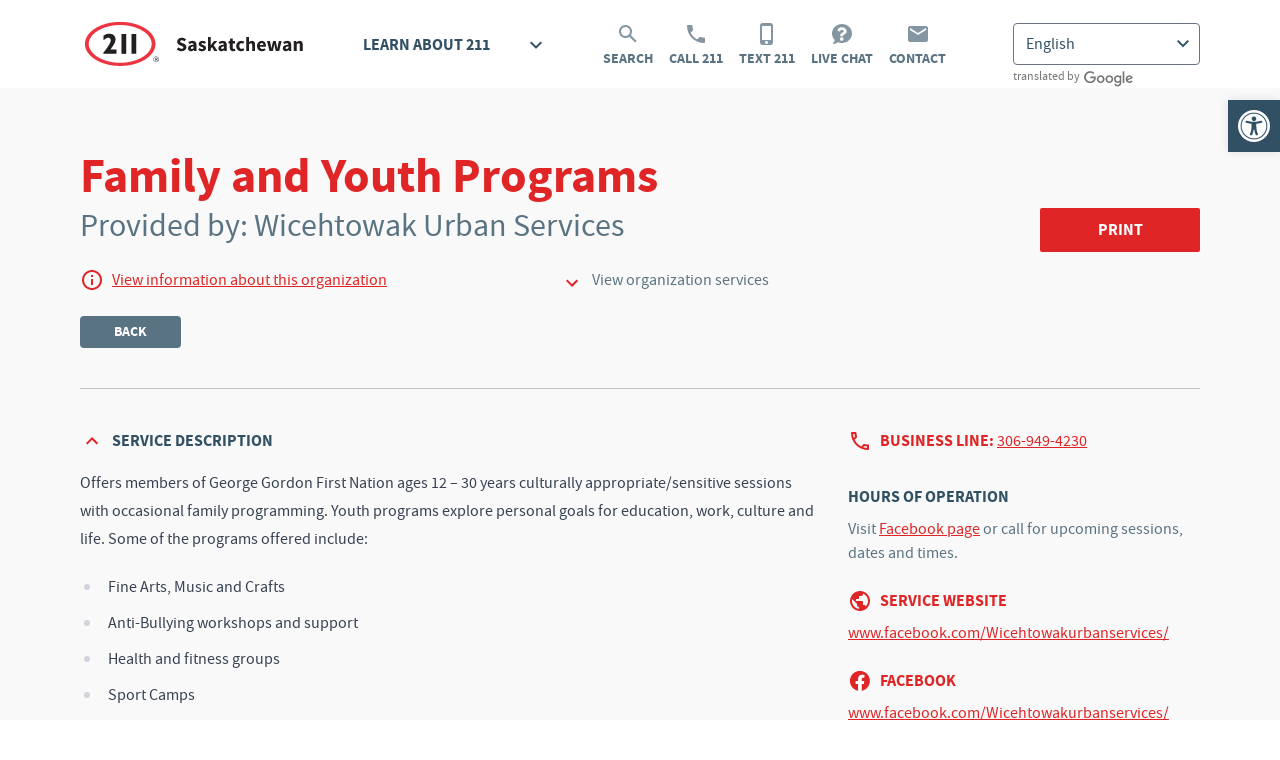

--- FILE ---
content_type: text/html; charset=UTF-8
request_url: https://sk.211.ca/services/wicehtowak-urban-services-2/family-and-youth-programs/
body_size: 102251
content:
<!doctype html>
<html lang="en-US">
<head>
			<!-- Google Tag Manager -->
		<script>(function(w,d,s,l,i){w[l]=w[l]||[];w[l].push({'gtm.start':
		new Date().getTime(),event:'gtm.js'});var f=d.getElementsByTagName(s)[0],
		j=d.createElement(s),dl=l!='dataLayer'?'&l='+l:'';j.async=true;j.src=
		'https://www.googletagmanager.com/gtm.js?id='+i+dl;f.parentNode.insertBefore(j,f);
		})(window,document,'script','dataLayer','GTM-MCJCSFZP');</script>
		<!-- End Google Tag Manager -->

				<meta charset="UTF-8">
	<meta name="viewport" content="width=device-width, initial-scale=1">
	<link rel="profile" href="https://gmpg.org/xfn/11">

	<title>Family and Youth Programs &#8211; 211 Saskatchewan</title>
<meta name='robots' content='max-image-preview:large' />
<link rel='stylesheet' id='wp-block-library-css' href='https://sk.211.ca/wp-includes/css/dist/block-library/style.min.css?ver=6.4.7' media='all' />
<style id='classic-theme-styles-inline-css'>
/*! This file is auto-generated */
.wp-block-button__link{color:#fff;background-color:#32373c;border-radius:9999px;box-shadow:none;text-decoration:none;padding:calc(.667em + 2px) calc(1.333em + 2px);font-size:1.125em}.wp-block-file__button{background:#32373c;color:#fff;text-decoration:none}
</style>
<style id='global-styles-inline-css'>
body{--wp--preset--color--black: #000000;--wp--preset--color--cyan-bluish-gray: #abb8c3;--wp--preset--color--white: #ffffff;--wp--preset--color--pale-pink: #f78da7;--wp--preset--color--vivid-red: #cf2e2e;--wp--preset--color--luminous-vivid-orange: #ff6900;--wp--preset--color--luminous-vivid-amber: #fcb900;--wp--preset--color--light-green-cyan: #7bdcb5;--wp--preset--color--vivid-green-cyan: #00d084;--wp--preset--color--pale-cyan-blue: #8ed1fc;--wp--preset--color--vivid-cyan-blue: #0693e3;--wp--preset--color--vivid-purple: #9b51e0;--wp--preset--color--sk-211-red: #e02526;--wp--preset--color--sk-211-blue: #315064;--wp--preset--gradient--vivid-cyan-blue-to-vivid-purple: linear-gradient(135deg,rgba(6,147,227,1) 0%,rgb(155,81,224) 100%);--wp--preset--gradient--light-green-cyan-to-vivid-green-cyan: linear-gradient(135deg,rgb(122,220,180) 0%,rgb(0,208,130) 100%);--wp--preset--gradient--luminous-vivid-amber-to-luminous-vivid-orange: linear-gradient(135deg,rgba(252,185,0,1) 0%,rgba(255,105,0,1) 100%);--wp--preset--gradient--luminous-vivid-orange-to-vivid-red: linear-gradient(135deg,rgba(255,105,0,1) 0%,rgb(207,46,46) 100%);--wp--preset--gradient--very-light-gray-to-cyan-bluish-gray: linear-gradient(135deg,rgb(238,238,238) 0%,rgb(169,184,195) 100%);--wp--preset--gradient--cool-to-warm-spectrum: linear-gradient(135deg,rgb(74,234,220) 0%,rgb(151,120,209) 20%,rgb(207,42,186) 40%,rgb(238,44,130) 60%,rgb(251,105,98) 80%,rgb(254,248,76) 100%);--wp--preset--gradient--blush-light-purple: linear-gradient(135deg,rgb(255,206,236) 0%,rgb(152,150,240) 100%);--wp--preset--gradient--blush-bordeaux: linear-gradient(135deg,rgb(254,205,165) 0%,rgb(254,45,45) 50%,rgb(107,0,62) 100%);--wp--preset--gradient--luminous-dusk: linear-gradient(135deg,rgb(255,203,112) 0%,rgb(199,81,192) 50%,rgb(65,88,208) 100%);--wp--preset--gradient--pale-ocean: linear-gradient(135deg,rgb(255,245,203) 0%,rgb(182,227,212) 50%,rgb(51,167,181) 100%);--wp--preset--gradient--electric-grass: linear-gradient(135deg,rgb(202,248,128) 0%,rgb(113,206,126) 100%);--wp--preset--gradient--midnight: linear-gradient(135deg,rgb(2,3,129) 0%,rgb(40,116,252) 100%);--wp--preset--font-size--small: 13px;--wp--preset--font-size--medium: 20px;--wp--preset--font-size--large: 36px;--wp--preset--font-size--x-large: 42px;--wp--preset--spacing--20: 0.44rem;--wp--preset--spacing--30: 0.67rem;--wp--preset--spacing--40: 1rem;--wp--preset--spacing--50: 1.5rem;--wp--preset--spacing--60: 2.25rem;--wp--preset--spacing--70: 3.38rem;--wp--preset--spacing--80: 5.06rem;--wp--preset--shadow--natural: 6px 6px 9px rgba(0, 0, 0, 0.2);--wp--preset--shadow--deep: 12px 12px 50px rgba(0, 0, 0, 0.4);--wp--preset--shadow--sharp: 6px 6px 0px rgba(0, 0, 0, 0.2);--wp--preset--shadow--outlined: 6px 6px 0px -3px rgba(255, 255, 255, 1), 6px 6px rgba(0, 0, 0, 1);--wp--preset--shadow--crisp: 6px 6px 0px rgba(0, 0, 0, 1);}:where(.is-layout-flex){gap: 0.5em;}:where(.is-layout-grid){gap: 0.5em;}body .is-layout-flow > .alignleft{float: left;margin-inline-start: 0;margin-inline-end: 2em;}body .is-layout-flow > .alignright{float: right;margin-inline-start: 2em;margin-inline-end: 0;}body .is-layout-flow > .aligncenter{margin-left: auto !important;margin-right: auto !important;}body .is-layout-constrained > .alignleft{float: left;margin-inline-start: 0;margin-inline-end: 2em;}body .is-layout-constrained > .alignright{float: right;margin-inline-start: 2em;margin-inline-end: 0;}body .is-layout-constrained > .aligncenter{margin-left: auto !important;margin-right: auto !important;}body .is-layout-constrained > :where(:not(.alignleft):not(.alignright):not(.alignfull)){max-width: var(--wp--style--global--content-size);margin-left: auto !important;margin-right: auto !important;}body .is-layout-constrained > .alignwide{max-width: var(--wp--style--global--wide-size);}body .is-layout-flex{display: flex;}body .is-layout-flex{flex-wrap: wrap;align-items: center;}body .is-layout-flex > *{margin: 0;}body .is-layout-grid{display: grid;}body .is-layout-grid > *{margin: 0;}:where(.wp-block-columns.is-layout-flex){gap: 2em;}:where(.wp-block-columns.is-layout-grid){gap: 2em;}:where(.wp-block-post-template.is-layout-flex){gap: 1.25em;}:where(.wp-block-post-template.is-layout-grid){gap: 1.25em;}.has-black-color{color: var(--wp--preset--color--black) !important;}.has-cyan-bluish-gray-color{color: var(--wp--preset--color--cyan-bluish-gray) !important;}.has-white-color{color: var(--wp--preset--color--white) !important;}.has-pale-pink-color{color: var(--wp--preset--color--pale-pink) !important;}.has-vivid-red-color{color: var(--wp--preset--color--vivid-red) !important;}.has-luminous-vivid-orange-color{color: var(--wp--preset--color--luminous-vivid-orange) !important;}.has-luminous-vivid-amber-color{color: var(--wp--preset--color--luminous-vivid-amber) !important;}.has-light-green-cyan-color{color: var(--wp--preset--color--light-green-cyan) !important;}.has-vivid-green-cyan-color{color: var(--wp--preset--color--vivid-green-cyan) !important;}.has-pale-cyan-blue-color{color: var(--wp--preset--color--pale-cyan-blue) !important;}.has-vivid-cyan-blue-color{color: var(--wp--preset--color--vivid-cyan-blue) !important;}.has-vivid-purple-color{color: var(--wp--preset--color--vivid-purple) !important;}.has-black-background-color{background-color: var(--wp--preset--color--black) !important;}.has-cyan-bluish-gray-background-color{background-color: var(--wp--preset--color--cyan-bluish-gray) !important;}.has-white-background-color{background-color: var(--wp--preset--color--white) !important;}.has-pale-pink-background-color{background-color: var(--wp--preset--color--pale-pink) !important;}.has-vivid-red-background-color{background-color: var(--wp--preset--color--vivid-red) !important;}.has-luminous-vivid-orange-background-color{background-color: var(--wp--preset--color--luminous-vivid-orange) !important;}.has-luminous-vivid-amber-background-color{background-color: var(--wp--preset--color--luminous-vivid-amber) !important;}.has-light-green-cyan-background-color{background-color: var(--wp--preset--color--light-green-cyan) !important;}.has-vivid-green-cyan-background-color{background-color: var(--wp--preset--color--vivid-green-cyan) !important;}.has-pale-cyan-blue-background-color{background-color: var(--wp--preset--color--pale-cyan-blue) !important;}.has-vivid-cyan-blue-background-color{background-color: var(--wp--preset--color--vivid-cyan-blue) !important;}.has-vivid-purple-background-color{background-color: var(--wp--preset--color--vivid-purple) !important;}.has-black-border-color{border-color: var(--wp--preset--color--black) !important;}.has-cyan-bluish-gray-border-color{border-color: var(--wp--preset--color--cyan-bluish-gray) !important;}.has-white-border-color{border-color: var(--wp--preset--color--white) !important;}.has-pale-pink-border-color{border-color: var(--wp--preset--color--pale-pink) !important;}.has-vivid-red-border-color{border-color: var(--wp--preset--color--vivid-red) !important;}.has-luminous-vivid-orange-border-color{border-color: var(--wp--preset--color--luminous-vivid-orange) !important;}.has-luminous-vivid-amber-border-color{border-color: var(--wp--preset--color--luminous-vivid-amber) !important;}.has-light-green-cyan-border-color{border-color: var(--wp--preset--color--light-green-cyan) !important;}.has-vivid-green-cyan-border-color{border-color: var(--wp--preset--color--vivid-green-cyan) !important;}.has-pale-cyan-blue-border-color{border-color: var(--wp--preset--color--pale-cyan-blue) !important;}.has-vivid-cyan-blue-border-color{border-color: var(--wp--preset--color--vivid-cyan-blue) !important;}.has-vivid-purple-border-color{border-color: var(--wp--preset--color--vivid-purple) !important;}.has-vivid-cyan-blue-to-vivid-purple-gradient-background{background: var(--wp--preset--gradient--vivid-cyan-blue-to-vivid-purple) !important;}.has-light-green-cyan-to-vivid-green-cyan-gradient-background{background: var(--wp--preset--gradient--light-green-cyan-to-vivid-green-cyan) !important;}.has-luminous-vivid-amber-to-luminous-vivid-orange-gradient-background{background: var(--wp--preset--gradient--luminous-vivid-amber-to-luminous-vivid-orange) !important;}.has-luminous-vivid-orange-to-vivid-red-gradient-background{background: var(--wp--preset--gradient--luminous-vivid-orange-to-vivid-red) !important;}.has-very-light-gray-to-cyan-bluish-gray-gradient-background{background: var(--wp--preset--gradient--very-light-gray-to-cyan-bluish-gray) !important;}.has-cool-to-warm-spectrum-gradient-background{background: var(--wp--preset--gradient--cool-to-warm-spectrum) !important;}.has-blush-light-purple-gradient-background{background: var(--wp--preset--gradient--blush-light-purple) !important;}.has-blush-bordeaux-gradient-background{background: var(--wp--preset--gradient--blush-bordeaux) !important;}.has-luminous-dusk-gradient-background{background: var(--wp--preset--gradient--luminous-dusk) !important;}.has-pale-ocean-gradient-background{background: var(--wp--preset--gradient--pale-ocean) !important;}.has-electric-grass-gradient-background{background: var(--wp--preset--gradient--electric-grass) !important;}.has-midnight-gradient-background{background: var(--wp--preset--gradient--midnight) !important;}.has-small-font-size{font-size: var(--wp--preset--font-size--small) !important;}.has-medium-font-size{font-size: var(--wp--preset--font-size--medium) !important;}.has-large-font-size{font-size: var(--wp--preset--font-size--large) !important;}.has-x-large-font-size{font-size: var(--wp--preset--font-size--x-large) !important;}
.wp-block-navigation a:where(:not(.wp-element-button)){color: inherit;}
:where(.wp-block-post-template.is-layout-flex){gap: 1.25em;}:where(.wp-block-post-template.is-layout-grid){gap: 1.25em;}
:where(.wp-block-columns.is-layout-flex){gap: 2em;}:where(.wp-block-columns.is-layout-grid){gap: 2em;}
.wp-block-pullquote{font-size: 1.5em;line-height: 1.6;}
</style>
<link rel='stylesheet' id='sk211-style-css' href='https://sk.211.ca/wp-content/themes/sk211/style.css?ver=250625' media='all' />
<link rel='stylesheet' id='pojo-a11y-css' href='https://sk.211.ca/wp-content/plugins/pojo-accessibility/assets/css/style.min.css?ver=1.0.0' media='all' />
<script src="https://sk.211.ca/wp-includes/js/jquery/jquery.min.js?ver=3.7.1" id="jquery-core-js"></script>
<script src="https://sk.211.ca/wp-includes/js/jquery/jquery-migrate.min.js?ver=3.4.1" id="jquery-migrate-js"></script>
<link rel="https://api.w.org/" href="https://sk.211.ca/wp-json/" /><link rel="EditURI" type="application/rsd+xml" title="RSD" href="https://sk.211.ca/xmlrpc.php?rsd" />
<meta name="generator" content="WordPress 6.4.7" />
<link rel="canonical" href="https://sk.211.ca/services/mamaweyatitan-centre-5/family-and-youth-programs/" />
<link rel='shortlink' href='https://sk.211.ca/?p=9394' />
<link rel="alternate" type="application/json+oembed" href="https://sk.211.ca/wp-json/oembed/1.0/embed?url=https%3A%2F%2Fsk.211.ca%2Fservices%2Ffamily-and-youth-programs%2F" />
<link rel="alternate" type="text/xml+oembed" href="https://sk.211.ca/wp-json/oembed/1.0/embed?url=https%3A%2F%2Fsk.211.ca%2Fservices%2Ffamily-and-youth-programs%2F&#038;format=xml" />
<script type="text/javascript">document.documentElement.className += " js";</script>
<style type="text/css">
#pojo-a11y-toolbar .pojo-a11y-toolbar-toggle a{ background-color: #315064;	color: #ffffff;}
#pojo-a11y-toolbar .pojo-a11y-toolbar-overlay, #pojo-a11y-toolbar .pojo-a11y-toolbar-overlay ul.pojo-a11y-toolbar-items.pojo-a11y-links{ border-color: #315064;}
body.pojo-a11y-focusable a:focus{ outline-style: solid !important;	outline-width: 1px !important;	outline-color: #e02526 !important;}
#pojo-a11y-toolbar{ top: 100px !important;}
#pojo-a11y-toolbar .pojo-a11y-toolbar-overlay{ background-color: #ffffff;}
#pojo-a11y-toolbar .pojo-a11y-toolbar-overlay ul.pojo-a11y-toolbar-items li.pojo-a11y-toolbar-item a, #pojo-a11y-toolbar .pojo-a11y-toolbar-overlay p.pojo-a11y-toolbar-title{ color: #4b5256;}
#pojo-a11y-toolbar .pojo-a11y-toolbar-overlay ul.pojo-a11y-toolbar-items li.pojo-a11y-toolbar-item a.active{ background-color: #315064;	color: #ffffff;}
@media (max-width: 767px) { #pojo-a11y-toolbar { top: 50px !important; } }</style></head>

<body
	class="211_program-template-default single single-211_program postid-9394 no-sidebar"	x-data="{
				showNav: false,
		showLearn: false,
		showSearch: false
	}"
	@click="showLearn = false
	">

	<!-- Google Tag Manager (noscript) -->
	<noscript><iframe src="https://www.googletagmanager.com/ns.html?id=GTM-MCJCSFZP"
	height="0" width="0" style="display:none;visibility:hidden"></iframe></noscript>
	<!-- End Google Tag Manager (noscript) -->

<div id="page" class="bg-background
		">
	<a href="#primary" class="sr-only">Skip to content</a>

	<header id="masthead" class="bg-white print:hidden
				"
		>
		<div class="relative flex justify-between max-w-1140 mx-auto px-10" :class="{ 'pb-80 sm:pb-0': showNav }">
			<div class="w-full flex flex-wrap">
									<p class="m-0"><a href="https://sk.211.ca/" rel="home" class="block my-4 md:my-17 text-blue no-underline"><img src="https://sk.211.ca/wp-content/themes/sk211/graphics/211-saskatchewan.svg" alt="211 Saskatchewan" /></a></p>
					
				
				<div class="hidden xl:hidden w-full h-0" :class="{ 'block xl:hidden': showNav, 'hidden xl:hidden': ! showNav }"></div>

									<div class="hidden xl:block relative w-full md:w-auto xl:ml-43" :class="{ 'block': showNav, 'hidden xl:block': ! showNav }">
						<h2
							class="text-16 leading-24 pt-33 px-16 border-b-8 border-transparent uppercase cursor-pointer hover:border-red"
							:class="{ 'border-red bg-red text-white': showLearn, 'border-transparent': ! showLearn }"
							@click.stop="showLearn = ! showLearn"
							><span class="block mb-8 pb-14 border-b border-transparent" :class="{ 'border-light-red': showLearn, 'border-transparent': ! showLearn }">Learn About 211<svg width="24" height="24" viewBox="0 0 24 24" fill="none" xmlns="http://www.w3.org/2000/svg" class="inline-block ml-34 align-top"><path d="M7.41 8.58984L12 13.1698L16.59 8.58984L18 9.99984L12 15.9998L6 9.99984L7.41 8.58984Z" fill="#315064" :fill="showLearn ? 'white' : '#315064'" /></svg></span></h2>

													<ul class="xl:absolute t-full l-0 w-auto min-w-full px-16 pb-4 bg-red z-50" @click.stop x-show="showLearn" x-cloak>
																		<li class="mb-12">
											<a href="https://sk.211.ca/about-us/" class="sk211-header-learn">About <span class="whitespace-nowrap">Us<img src="https://sk.211.ca/wp-content/themes/sk211/graphics/header/right.svg" class="inline mt-2 ml-8 align-top" alt="" /></span></a>
										</li>
																											<li class="mb-12">
											<a href="https://sk.211.ca/engage-with-211/" class="sk211-header-learn">Engage with <span class="whitespace-nowrap">211<img src="https://sk.211.ca/wp-content/themes/sk211/graphics/header/right.svg" class="inline mt-2 ml-8 align-top" alt="" /></span></a>
										</li>
																											<li class="mb-12">
											<a href="https://sk.211.ca/faq/" class="sk211-header-learn"><span class="whitespace-nowrap">FAQ<img src="https://sk.211.ca/wp-content/themes/sk211/graphics/header/right.svg" class="inline mt-2 ml-8 align-top" alt="" /></span></a>
										</li>
																											<li class="mb-12">
											<a href="https://sk.211.ca/funders-partners/" class="sk211-header-learn">Funders &amp; <span class="whitespace-nowrap">Partners<img src="https://sk.211.ca/wp-content/themes/sk211/graphics/header/right.svg" class="inline mt-2 ml-8 align-top" alt="" /></span></a>
										</li>
																											<li class="mb-12">
											<a href="https://sk.211.ca/contact-us/" class="sk211-header-learn">Contact <span class="whitespace-nowrap">Us<img src="https://sk.211.ca/wp-content/themes/sk211/graphics/header/right.svg" class="inline mt-2 ml-8 align-top" alt="" /></span></a>
										</li>
																								</ul>
											</div>
				
				
				<ul class="hidden xl:block w-two-thirds md:w-auto mx-auto md:ml-23 md:mr-0 text-center !text-black" :class="{ 'block': showNav, 'hidden xl:block': ! showNav }">
											<li class="inline-block md:block md:float-left mx-8 md:mr-0 md:ml-16">
							<a
								href="https://sk.211.ca/#topics"
								class="sk211-header-action"
								target="_self"
								@click.prevent="showSearch = ! showSearch; showNav = false"
								>
								<svg width="24" height="24" viewBox="0 0 24 24" fill="none" xmlns="http://www.w3.org/2000/svg" class="inline-block mb-6">
									<path d="M20.5 19L14.8 13.3C15.6 12.2 16 10.9 16 9.5C16 5.9 13.1 3 9.5 3C5.9 3 3 5.9 3 9.5C3 13.1 5.9 16 9.5 16C10.9 16 12.2 15.5 13.3 14.8L19 20.5L20.5 19ZM9.5 14C7 14 5 12 5 9.5C5 7 7 5 9.5 5C12 5 14 7 14 9.5C14 12 12 14 9.5 14Z" fill="#8396a2"/>
								</svg><br />

																	Search
															</a>
						</li>
					
											<li class="inline-block md:block md:float-left mx-8 md:mr-0 md:ml-16">
							<a href="tel:211" class="sk211-header-action" target="_self">
								<svg width="24" height="24" viewBox="0 0 24 24" fill="none" xmlns="http://www.w3.org/2000/svg" class="inline-block mb-6">
									<path d="M6.62 10.79C8.06 13.62 10.38 15.93 13.21 17.38L15.41 15.18C15.68 14.91 16.08 14.82 16.43 14.94C17.55 15.31 18.76 15.51 20 15.51C20.55 15.51 21 15.96 21 16.51V20C21 20.55 20.55 21 20 21C10.61 21 3 13.39 3 4C3 3.45 3.45 3 4 3H7.5C8.05 3 8.5 3.45 8.5 4C8.5 5.25 8.7 6.45 9.07 7.57C9.18 7.92 9.1 8.31 8.82 8.59L6.62 10.79Z" fill="#8396a2"/>
								</svg><br />

																	Call 211
															</a>
						</li>
					
											<li class="inline-block md:block md:float-left mx-8 md:mr-0 md:ml-16">
							<a href="sms:211" class="sk211-header-action" target="_self">
								<svg width="24" height="24" viewBox="0 0 24 24" fill="none" xmlns="http://www.w3.org/2000/svg" class="inline-block mb-6">
									<path d="M15.5 1H7.5C6.12 1 5 2.12 5 3.5V20.5C5 21.88 6.12 23 7.5 23H15.5C16.88 23 18 21.88 18 20.5V3.5C18 2.12 16.88 1 15.5 1ZM11.5 22C10.67 22 10 21.33 10 20.5C10 19.67 10.67 19 11.5 19C12.33 19 13 19.67 13 20.5C13 21.33 12.33 22 11.5 22ZM16 18H7V4H16V18Z" fill="#8396a2"/>
								</svg><br />

																	Text 211
															</a>
						</li>
					
											<li class="inline-block md:block md:float-left mx-8 md:mr-0 md:ml-16">
							<a href="https://sk.211.ca/chat/" class="sk211-header-action">
								<svg width="24" height="24" viewBox="0 0 24 24" fill="none" xmlns="http://www.w3.org/2000/svg" class="inline-block mb-6">
									<path d="M12 2C6.5 2 2 6.3 2 11.5C2 14.1 3.1 16.4 4.8 18.1C4.3 19.9 2.9 21.5 2.8 21.5C2.7 21.6 2.7 21.7 2.7 21.8C2.7 21.9 2.8 22 3 22C5.3 22 7.1 20.9 8 20.2C9.2 20.7 10.6 21 12 21C17.5 21 22 16.7 22 11.5C22 6.3 17.5 2 12 2ZM11.7 18.8C10.7 18.8 9.9 18 9.9 17C9.9 16 10.7 15.2 11.7 15.2C12.7 15.2 13.5 16 13.5 17C13.6 17.9 12.8 18.8 11.7 18.8ZM13.3 13.5V13.7C13.3 14.1 13 14.3 12.7 14.3H10.8C10.5 14.3 10.2 14 10.2 13.7V13.4C10.2 11.8 11.4 11.1 12.4 10.6C13.2 10.1 13.7 9.8 13.7 9.2C13.7 8.4 12.7 7.9 11.9 7.9C10.9 7.9 10.4 8.4 9.7 9.2C9.5 9.4 9.3 9.5 9.1 9.5C9 9.5 8.8 9.5 8.7 9.4L7.6 8.5C7.4 8.3 7.3 7.9 7.5 7.6C8.6 6.1 9.9 5.2 12 5.2C14.2 5.2 16.6 7 16.6 9.3C16.6 12.4 13.3 12.4 13.3 13.5Z" fill="#8396a2"/>
								</svg><br />

																	Live Chat
															</a>
						</li>
					
											<li class="inline-block md:block md:float-left mx-8 md:mr-0 md:ml-16">
							<a href="https://sk.211.ca/contact-us/" class="sk211-header-action">
								<svg width="24" height="24" viewBox="0 0 24 24" fill="none" xmlns="http://www.w3.org/2000/svg" class="inline-block mb-6">
									<path d="M20 4H4C2.9 4 2.01 4.9 2.01 6L2 18C2 19.1 2.9 20 4 20H20C21.1 20 22 19.1 22 18V6C22 4.9 21.1 4 20 4ZM20 8L12 13L4 8V6L12 11L20 6V8Z" fill="#8396a2"/>
								</svg><br />

																	Contact
															</a>
						</li>
					
									</ul>
			</div>

							<div class="absolute bottom-0 left-0 sm:left-auto sm:top-0 right-0 xl:static hidden xl:block mt-10 md:mt-23 ml-10 mb-16 sm:mb-0 sm:ml-0 sm:mr-10 xl:mr-0" :class="{ 'block': showNav, 'hidden xl:block': ! showNav }">
					<div class="gtranslate_wrapper" id="gt-wrapper-79090012"></div>
					<p class="mt-4 text-grey-2 text-12 leading-14">translated by <img src="https://sk.211.ca/wp-content/themes/sk211/graphics/header/google.svg" class="inline ml-2" alt="Google" /></p>
				</div>
			
			<button class="absolute top-0 right-0 btn block h-full xl:hidden ml-16 rounded-none px-16 sm:px-24 md:px-48" @click="showNav = ! showNav; showSearch = false" x-show="! showNav">Menu</button>
		</div>
	</header><!-- #masthead -->

	<div class="clear-both bg-red print:hidden
				" x-show="showSearch" x-cloak>
		<div class="max-w-1140 mx-auto pt-0 px-10 pb-24 text-white">
			
<form action="https://sk.211.ca/search/" method="get" autocomplete="off">
	<div
		class="flex flex-wrap lg:flex-nowrap justify-between pt-24" x-data="{ search: 'keyword', icon: 'https://sk.211.ca/wp-content/themes/sk211/graphics/search.svg', searchMethod: document.getElementById( 'search-method-1' ) }">
		<div class="w-full md:w-half lg:w-256-16 mb-16 lg:mb-0">
			<label for="search-method-1" class="block pb-8 font-bold leading-20">Search Method</label>

			<div class="relative">
				<select
											@change="icon = searchMethod.options[searchMethod.selectedIndex].dataset.icon"
										name="search" id="search-method-1" class="w-full pl-36 border-light-red focus:ring-white" x-model="search">
					<option value="keyword" data-icon="https://sk.211.ca/wp-content/themes/sk211/graphics/search.svg">Search services by keyword</option>
					<option value="organizations" data-icon="https://sk.211.ca/wp-content/themes/sk211/graphics/search.svg">Search organizations</option>
					<optgroup label="Search services by topic">
														<option value="mental-health" data-icon="https://sk.211.ca/wp-content/themes/sk211/graphics/topics/red/icon-mental-health.svg">Mental Health and Addictions</option>
																<option value="health-care" data-icon="https://sk.211.ca/wp-content/themes/sk211/graphics/topics/red/icon-health.svg">Health Care</option>
																<option value="education" data-icon="https://sk.211.ca/wp-content/themes/sk211/graphics/topics/red/icon-education.svg">Learning / Education</option>
																<option value="community" data-icon="https://sk.211.ca/wp-content/themes/sk211/graphics/topics/red/icon-community-culture.svg">Community Programs</option>
																<option value="seasonal" data-icon="https://sk.211.ca/wp-content/themes/sk211/graphics/topics/red/icon-seasonal.svg">Seasonal</option>
																<option value="homelessness" data-icon="https://sk.211.ca/wp-content/themes/sk211/graphics/topics/red/icon-homeless.svg">Homelessness</option>
																<option value="employment" data-icon="https://sk.211.ca/wp-content/themes/sk211/graphics/topics/red/icon-employment.svg">Employment /  Training</option>
																<option value="housing" data-icon="https://sk.211.ca/wp-content/themes/sk211/graphics/topics/red/icon-housing-shelter.svg">Housing</option>
																<option value="basic-needs" data-icon="https://sk.211.ca/wp-content/themes/sk211/graphics/topics/red/icon-food-support.svg">Basic Needs / Food</option>
																<option value="legal" data-icon="https://sk.211.ca/wp-content/themes/sk211/graphics/topics/red/icon-legal.svg">Legal / Courts</option>
																<option value="income-support" data-icon="https://sk.211.ca/wp-content/themes/sk211/graphics/topics/red/icon-financial.svg">Income Support</option>
																<option value="refugees-immigrants" data-icon="https://sk.211.ca/wp-content/themes/sk211/graphics/topics/red/icon-newcomer-services.svg">Refugees / Immigrants</option>
																<option value="older-adults" data-icon="https://sk.211.ca/wp-content/themes/sk211/graphics/topics/red/icon-older-adults.svg">Older Adults</option>
																<option value="youth" data-icon="https://sk.211.ca/wp-content/themes/sk211/graphics/topics/red/icon-youth.svg">Youth</option>
																<option value="children-families" data-icon="https://sk.211.ca/wp-content/themes/sk211/graphics/topics/red/icon-family.svg">Children / Families</option>
																<option value="disability" data-icon="https://sk.211.ca/wp-content/themes/sk211/graphics/topics/red/icon-disability.svg">People with Disabilities</option>
																<option value="veterans-military" data-icon="https://sk.211.ca/wp-content/themes/sk211/graphics/topics/red/icon-veterans.svg">Veterans / Military</option>
																<option value="lgbtq2s" data-icon="https://sk.211.ca/wp-content/themes/sk211/graphics/topics/red/icon-LGBTQ2S.svg">2SLGBTQIA+</option>
													</optgroup>
				</select>

				<div
					class="sk211-search-method"
					style="background-image: url('https://sk.211.ca/wp-content/themes/sk211/graphics/search.svg');"
					:style="'background-image: url(\'' + icon + '\');'"
				></div>
			</div>
		</div>

		<div class="w-full md:w-half lg:w-352-16 mb-16 lg:mb-0" x-show="'keyword' === search">
			<label for="search-keyword-1" class="block pb-8 font-bold leading-20">Keyword</label>

			<input type="text" name="keyword" placeholder="Enter the service you’re looking for" id="search-keyword-1" class="w-full border-light-red focus:ring-white" :disabled="'keyword' !== search" />
		</div>

		<div class="w-full md:w-half lg:w-640 mb-16 lg:mb-0" x-show="'organizations' === search" x-cloak>
			<label for="search-organizations-1" class="block pb-8 font-bold leading-20">Find organizations</label>

			<input type="text" name="organizations" placeholder="Enter a search word or organization name" id="search-organizations-1" class="w-full border-light-red focus:ring-white" :disabled="'organizations' !== search" />
		</div>

		<div class="w-full md:w-half lg:w-352-16 mb-16 lg:mb-0" x-show="'keyword' !== search && 'organizations' !== search" x-cloak>
			<label for="search-topic-1" class="block pb-8 font-bold leading-20">Topic</label>

								<select name="topic" id="search-topic-815-1" class="w-full border-light-red focus:ring-white" :disabled="'mental-health' !== search" x-show="'mental-health' === search" x-cloak>
						<option value="all">All</option>

													<option value="counselling">Counselling</option>
														<option value="support-groups">Support Groups</option>
														<option value="supportive-housing">Supportive Housing</option>
														<option value="children">Children</option>
														<option value="youth-mental-health">Youth</option>
														<option value="addiction-counselling">Addiction Counselling</option>
														<option value="addiction-support-groups">Addiction Support Groups</option>
														<option value="addiction-treatment">Addiction Treatment</option>
												</select>
										<select name="topic" id="search-topic-797-1" class="w-full border-light-red focus:ring-white" :disabled="'health-care' !== search" x-show="'health-care' === search" x-cloak>
						<option value="all">All</option>

													<option value="medical-clinics-hospitals">Medical Clinics/Hospitals</option>
														<option value="find-medical-professional">Find Medical Professional</option>
														<option value="pharmacies">Pharmacies</option>
														<option value="home-care-health-care">Home Health Care</option>
														<option value="hospice-palliative">Hospice/Palliative Care</option>
														<option value="long-term-care-homes">Long-Term Care Homes</option>
														<option value="support">Health Conditions Support</option>
														<option value="at-risk-health-care">Health Programs for At-Risk Populations</option>
														<option value="pregnancy-and-postnatal">Pregnancy and Postnatal</option>
												</select>
										<select name="topic" id="search-topic-793-1" class="w-full border-light-red focus:ring-white" :disabled="'education' !== search" x-show="'education' === search" x-cloak>
						<option value="all">All</option>

													<option value="literacy">Literacy</option>
														<option value="early-learning">Early Learning</option>
														<option value="high-school">High School</option>
														<option value="adult-basic">Adult Basic Education</option>
														<option value="post-secondary">Post-Secondary Education</option>
														<option value="continuing">Continuing Education</option>
														<option value="financial">Financial Support</option>
												</select>
										<select name="topic" id="search-topic-803-1" class="w-full border-light-red focus:ring-white" :disabled="'community' !== search" x-show="'community' === search" x-cloak>
						<option value="all">All</option>

													<option value="lgbtq2s-community">LGBTQ2S+</option>
														<option value="libraries">Public Libraries</option>
														<option value="cultural-organizations">Cultural Organizations</option>
														<option value="transportation-community">Transportation</option>
												</select>
										<select name="topic" id="search-topic-863-1" class="w-full border-light-red focus:ring-white" :disabled="'seasonal' !== search" x-show="'seasonal' === search" x-cloak>
						<option value="all">All</option>

													<option value="camps-seasonal">Camps</option>
														<option value="flu-shot">Flu Shot</option>
														<option value="tax">Tax Clinics</option>
												</select>
										<select name="topic" id="search-topic-848-1" class="w-full border-light-red focus:ring-white" :disabled="'homelessness' !== search" x-show="'homelessness' === search" x-cloak>
						<option value="all">All</option>

													<option value="short-shelters-female">Shelters - Short Stay/Emergency - Females</option>
														<option value="short-shelters-male">Shelters - Short Stay/Emergency - Males</option>
														<option value="transition-housing-female">Transition Housing - Females</option>
														<option value="transition-housing-male">Transition Housing - Males</option>
														<option value="domestic-violence-shelters-short">Domestic Violence Shelters - Short Stay/Emergency</option>
														<option value="domestic-violence-transition">Domestic Violence - Transition Housing</option>
														<option value="free-meals">Free/Low-Cost Meals</option>
														<option value="street-outreach">Street Outreach</option>
														<option value="at-risk-youth">Youth</option>
												</select>
										<select name="topic" id="search-topic-811-1" class="w-full border-light-red focus:ring-white" :disabled="'employment' !== search" x-show="'employment' === search" x-cloak>
						<option value="all">All</option>

													<option value="career-services">Career Counselling/Job Search</option>
														<option value="work-experience">Apprenticeship/Work Experience</option>
														<option value="business-assistance">Business Assistance</option>
														<option value="ohs">Occupational Health and Safety</option>
														<option value="disability-employment">People with Disabilities</option>
														<option value="indigenous-employment">Indigenous</option>
														<option value="refugees-immigrants-employment">Refugees/Immigrants</option>
														<option value="youth-employment">Youth</option>
												</select>
										<select name="topic" id="search-topic-826-1" class="w-full border-light-red focus:ring-white" :disabled="'housing' !== search" x-show="'housing' === search" x-cloak>
						<option value="all">All</option>

													<option value="find-housing">Find Housing</option>
														<option value="assisted-living">Assisted Living</option>
														<option value="disability-housing">People with Disabilities</option>
														<option value="families-affordable">Families - Affordable Housing</option>
														<option value="indigenous-housing">Indigenous</option>
														<option value="mental-health-housing">Mental Health - Supportive Housing</option>
														<option value="older-adults-affordable">Older Adults - Affordable Housing</option>
														<option value="older-adults-market">Older Adults - Market Housing</option>
												</select>
										<select name="topic" id="search-topic-990-1" class="w-full border-light-red focus:ring-white" :disabled="'basic-needs' !== search" x-show="'basic-needs' === search" x-cloak>
						<option value="all">All</option>

													<option value="food-banks-basic-needs">Food Banks</option>
														<option value="free-meals-basic-needs">Free/Low-Cost Meals</option>
														<option value="delivered-meals">Home-Delivered Meals</option>
														<option value="good-food-boxes-basic-needs">Good Food Boxes</option>
														<option value="community-kitchens-basic-needs">Community/Collective Kitchens</option>
														<option value="gardens">Community Gardens</option>
														<option value="baby">Free and Low Cost Baby/Infant Food and Items</option>
														<option value="clothing-household">Clothing/Household Items</option>
														<option value="computer-phone">Computer/Phone Access</option>
												</select>
										<select name="topic" id="search-topic-852-1" class="w-full border-light-red focus:ring-white" :disabled="'legal' !== search" x-show="'legal' === search" x-cloak>
						<option value="all">All</option>

													<option value="legal-aid">Legal Aid</option>
														<option value="services">Legal Services</option>
														<option value="information">Legal Information</option>
														<option value="courts">Court Locations</option>
														<option value="consumer">Consumer Protection/Complaints</option>
														<option value="human-rights">Human Rights</option>
														<option value="indigenous">Indigenous - Justice</option>
														<option value="missing-persons">Missing Persons</option>
														<option value="police">Police Services</option>
														<option value="victim">Victim Services</option>
												</select>
										<select name="topic" id="search-topic-830-1" class="w-full border-light-red focus:ring-white" :disabled="'income-support' !== search" x-show="'income-support' === search" x-cloak>
						<option value="all">All</option>

													<option value="social-assistance">Social Assistance</option>
														<option value="student">Students</option>
														<option value="parents">Parents</option>
														<option value="older-adults-income-support">Older Adults</option>
														<option value="disability-income-support">People with Disabilities</option>
														<option value="refugees-immigrants-income-support">Refugees/Immigrants</option>
														<option value="legal-aid-income-support">Legal Aid</option>
														<option value="employment-income-support">Employment</option>
												</select>
										<select name="topic" id="search-topic-805-1" class="w-full border-light-red focus:ring-white" :disabled="'refugees-immigrants' !== search" x-show="'refugees-immigrants' === search" x-cloak>
						<option value="all">All</option>

													<option value="newcomer-centres">Newcomer Centres</option>
														<option value="settlement-services">Settlement Services</option>
														<option value="english-language-assessment">English Language Assessment</option>
														<option value="english-language-instruction">English Language Instruction</option>
														<option value="employment-refugees-immigrants">Employment</option>
														<option value="income-support-refugees-immigrants">Income Support</option>
														<option value="international-professionals">International Professionals</option>
														<option value="cultural-organizations-refugees-immigrants">Cultural Organizations</option>
												</select>
										<select name="topic" id="search-topic-801-1" class="w-full border-light-red focus:ring-white" :disabled="'older-adults' !== search" x-show="'older-adults' === search" x-cloak>
						<option value="all">All</option>

													<option value="affordable-housing">Affordable Housing</option>
														<option value="market-housing">Market Housing</option>
														<option value="personal-care-homes">Personal Care Homes</option>
														<option value="long-term-care-homes-older-adults">Long-Term Care Homes</option>
														<option value="home-care">Home Health Care</option>
														<option value="home-support">Home Support</option>
														<option value="income-support-older-adults">Income Support</option>
														<option value="social-groups">Social Groups</option>
														<option value="transportation-older-adults">Transportation</option>
												</select>
										<select name="topic" id="search-topic-833-1" class="w-full border-light-red focus:ring-white" :disabled="'youth' !== search" x-show="'youth' === search" x-cloak>
						<option value="all">All</option>

													<option value="employment-youth">Employment</option>
														<option value="at-risk">Homelessness</option>
														<option value="mental-health-youth">Mental Health</option>
														<option value="indigenous-youth">Indigenous</option>
														<option value="lgbtq2s-youth">LGBTQ2S+</option>
														<option value="teen-parents">Teen Parents</option>
												</select>
										<select name="topic" id="search-topic-799-1" class="w-full border-light-red focus:ring-white" :disabled="'children-families' !== search" x-show="'children-families' === search" x-cloak>
						<option value="all">All</option>

													<option value="support-children-families">Family Support Services/Groups/Centres</option>
														<option value="child-mental-health">Child Mental Health</option>
														<option value="child-abuse">Child Abuse Services</option>
														<option value="indigenous-children-families">Indigenous Family Support Services</option>
												</select>
										<select name="topic" id="search-topic-813-1" class="w-full border-light-red focus:ring-white" :disabled="'disability' !== search" x-show="'disability' === search" x-cloak>
						<option value="all">All</option>

													<option value="employment-disability">Employment</option>
														<option value="housing-disability">Housing</option>
														<option value="income-support-disability">Income Support</option>
														<option value="long-term-care-homes-disability">Long-Term Care Homes</option>
														<option value="support-disability">Support</option>
														<option value="transportation">Transportation</option>
												</select>
										<select name="topic" id="search-topic-965-1" class="w-full border-light-red focus:ring-white" :disabled="'veterans-military' !== search" x-show="'veterans-military' === search" x-cloak>
						<option value="all">All</option>

													<option value="family-support">Family Support</option>
														<option value="income-support-veterans-military">Income Support</option>
														<option value="transition-assistance">Transition Assistance</option>
														<option value="mental-health-veterans-military">Mental Health</option>
														<option value="health-care-veterans-military">Health Care</option>
												</select>
										<select name="topic" id="search-topic-997-1" class="w-full border-light-red focus:ring-white" :disabled="'lgbtq2s' !== search" x-show="'lgbtq2s' === search" x-cloak>
						<option value="all">All</option>

													<option value="supports">Individual and Community Supports</option>
														<option value="gender">Gender Identity Supports</option>
														<option value="youth-lgbtq2s">Youth Supports</option>
														<option value="ally">Family/Friend/Ally Supports</option>
														<option value="helplines">Helplines</option>
														<option value="information-lgbtq2s">Information and Resources</option>
												</select>
							</div>

		<div class="w-full md:w-half lg:w-256-16" x-show="'organizations' !== search">
			<label for="search-location-1" class="block pb-8 font-bold leading-20">Location</label>

			<div class="relative">
				<input type="text" name="location" value="" placeholder="Postal Code or Community" id="search-location-1" class="w-full border-light-red focus:ring-white" @click="create_autocomplete('#search-location-1')" autocomplete="off" />
			</div>

			<div class="mt-10">
				<input type="checkbox" name="remember-location" id="remember-location-1" value="yes" class="border-light-red text-light-red" />
				<label for="remember-location-1" class="">Remember my location</label>
			</div>
		</div>

		<div class="w-full md:w-half lg:w-160-16">
			<button class="btn relative w-full mt-28 pl-42 pr-16 border-0 rounded bg-white text-red"><img src="https://sk.211.ca/wp-content/themes/sk211/graphics/search.svg" class="w-32 h-32 block absolute top-4 left-12" alt="" />Search</button>
		</div>
	</div>
</form>
		</div>
	</div>


<main
	id="primary" class="bg-background"
	x-data="
		{
			openLocations: false,
			openPrograms: false,
			openServices: false
		}
	">

	
		<article id="post-9394" class="relative max-w-1140 mx-auto pt-32 md:pt-64 px-10 pb-24 md:pb-48 post-9394 211_program type-211_program status-publish hentry 211_filter_taxonomy-supports 211_filter_taxonomy-lgbtq2s-community 211_filter_taxonomy-youth-lgbtq2s 211_filter_taxonomy-indigenous-children-families 211_filter_taxonomy-indigenous-youth 211_filter_taxonomy-community 211_filter_taxonomy-lgbtq2s-youth 211_filter_taxonomy-youth 211_filter_taxonomy-children-families 211_filter_taxonomy-lgbtq2s 211_coverage_area-regina 211_eyp-support 211_eyp-parenting 211_indigenous-indigenous 211_indigenous-family 211_indigenous-language 211_indigenous-youth">
			<div class="md:flex md:justify-between">
				<div class="md:w-928-16">
					<h1>
						Family and Youth Programs					</h1>

					<p class="inline-block mt-8 font-normal text-body text-32 leading-36">Provided by: Wicehtowak Urban Services</p>

											<div class="md:flex md:justify-between mt-16 md:mt-8">
							<p class="md:w-half pl-32 print:hidden">
								<img src="https://sk.211.ca/wp-content/themes/sk211/graphics/icons/program/info.svg" alt="" class="block float-left w-24 h-24 -ml-32 align-top" /><a href="https://sk.211.ca/agencies/wicehtowak-urban-services/">View information about this organization</a>
							</p>

															<div class="agency-services-link md:w-half cursor-pointer hover:text-red" @click="openServices = ( 9394 !== openServices ) ? 9394 : false; openLocations = false" :class="{ 'text-red': 9394 === openServices }">
									<img src="https://sk.211.ca/wp-content/themes/sk211/graphics/red/down.svg" class="inline mr-8" />View organization services
								</div>
													</div>

													<ul class="es-211-agency-services agency-services mt-40" x-show="9394 === openServices" x-cloak>
																	<li class="inline-block w-full mb-8">
										<a href="https://sk.211.ca/services/career-services-2/" class="underline text-red hover:no-underline hover:text-red">Career Services</a>

																			</li>
																	<li class="inline-block w-full mb-8">
										<a href="https://sk.211.ca/services/community-outreach-5/" class="underline text-red hover:no-underline hover:text-red">Community Outreach</a>

																			</li>
																	<li class="inline-block w-full mb-8">
										<a href="https://sk.211.ca/services/family-and-youth-programs/" class="underline text-red hover:no-underline hover:text-red">Family and Youth Programs</a>

																					(2&nbsp;locations)
																			</li>
																	<li class="inline-block w-full mb-8">
										<a href="https://sk.211.ca/services/free-tax-clinic-50/" class="underline text-red hover:no-underline hover:text-red">Free Tax Clinic</a>

																			</li>
																	<li class="inline-block w-full mb-8">
										<a href="https://sk.211.ca/services/triple-p-parenting/" class="underline text-red hover:no-underline hover:text-red">Triple P Parenting</a>

																			</li>
																	<li class="inline-block w-full mb-8">
										<a href="https://sk.211.ca/services/wellness-support-services/" class="underline text-red hover:no-underline hover:text-red">Wellness Support Services</a>

																			</li>
															</ul>
											
					<a href="/#topics" class="btn-rounded hidden md:inline-block w-auto mt-8 px-32 border-body bg-body focus:ring-body print:hidden" @click.prevent="history.back(-1)">Back</a>
				</div>

				<div class="hidden md:block md:w-160-16 mt-16 md:mt-56 md:text-right print:hidden">
					<a href="/#topics" class="btn" @click.prevent="window.print()">Print</a>
				</div>
			</div>

			
			<div class="md:flex md:justify-between mt-40 pt-40 border-t border-border">
				<div class="md:w-736-16">
					<div x-data="{ openAccordion: true }">
						<div class="pl-32">
							<img src="https://sk.211.ca/wp-content/themes/sk211/graphics/pages/down.svg" class="sk211-accordion-arrow" :class="{ 'transform -rotate-180': openAccordion }" alt="" />

							<h4 class="uppercase cursor-pointer" @click="openAccordion = ! openAccordion">Service Description</h4>
						</div>

						<div class="prose max-w-none mt-16" x-show="openAccordion" x-cloak>
							<p>Offers members of George Gordon First Nation ages 12 &#8211; 30 years culturally appropriate/sensitive sessions with occasional family programming. Youth programs explore personal goals for education, work, culture and life. Some of the programs offered include:</p>
<ul>
<li>Fine Arts, Music and Crafts</li>
<li>Anti-Bullying workshops and support</li>
<li>Health and fitness groups</li>
<li>Sport Camps</li>
<li>Language and Culture</li>
<li>Revitalization workshops</li>
<li>Two-Spirit and LGBTQ+ workshops and support</li>
<li>Financial Literacy</li>
<li>Teen Parent support</li>
<li>Mental and Sexual Health workshops</li>
<li>Making healthy choices</li>
<li>Cooking classes.</li>
</ul>
<p>Various classes rotate monthly, check <a href="https://www.facebook.com/Wicehtowakurbanservices/" target="blank" rel="noopener">Facebook</a> for monthly programs and dates. <br />
 </p>
						</div>
					</div>

											<div x-data="{ openAccordion: true }">
							<div class="pl-32">
								<img src="https://sk.211.ca/wp-content/themes/sk211/graphics/pages/down.svg" class="sk211-accordion-arrow" :class="{ 'transform -rotate-180': openAccordion }" alt="" />

								<h4 class="uppercase mt-32 cursor-pointer" @click="openAccordion = ! openAccordion">Eligibility</h4>
							</div>

							<p x-show="openAccordion" x-cloak>
								<p>George Gordon First Nation youth and families.</p>							</p>
						</div>
					
					
					
											<div x-data="{ openAccordion: false }">
							<div class="pl-32">
								<img src="https://sk.211.ca/wp-content/themes/sk211/graphics/pages/down.svg" class="sk211-accordion-arrow" :class="{ 'transform -rotate-180': openAccordion }" alt="" />

								<h4 class="uppercase mt-32 cursor-pointer" @click="openAccordion = ! openAccordion">Fees</h4>
							</div>

							<p x-show="openAccordion" x-cloak>
								Free							</p>
						</div>
									</div>

				<div class="mt-32 md:mt-0 md:w-352-16">
											                                                            <p class="mt-24 first:mt-0 mb-8 pl-32">
                                    <img src="https://sk.211.ca/wp-content/themes/sk211/graphics/icons/program/phone.svg" alt="" class="block float-left w-24 h-24 -ml-32 align-top" /><strong class="text-red uppercase">Business Line:</strong> <a href="tel:306-949-4230">306-949-4230</a>
                                </p>

                                                            											
											<h4 class="uppercase mt-32 first:mt-0">Hours of Operation</h4>

						<p class="mt-8">
							Visit <a href="https://www.facebook.com/Wicehtowakurbanservices/">Facebook page</a> or call for upcoming sessions, dates and times.						</p>
					
											<p class="mt-24 first:mt-0 mb-8 pl-32">
							<img src="https://sk.211.ca/wp-content/themes/sk211/graphics/icons/program/website.svg" alt="" class="block float-left w-24 h-24 -ml-32 align-top" /><strong class="text-red uppercase">Service Website</strong>
						</p>

						<p class="mt-0 line-clamp-1">
							<a href="http://www.facebook.com/Wicehtowakurbanservices/" target="_blank">www.facebook.com/Wicehtowakurbanservices/</a>
						</p>
					
											<p class="mt-24 first:mt-0 mb-8 pl-32">
							<img src="https://sk.211.ca/wp-content/themes/sk211/graphics/icons/program/facebook.svg" alt="" class="block float-left w-24 h-24 -ml-32 align-top" /><strong class="text-red uppercase">Facebook</strong>
						</p>

						<p class="mt-0 line-clamp-1">
							<a href="https://www.facebook.com/Wicehtowakurbanservices/" target="_blank">www.facebook.com/Wicehtowakurbanservices/</a>
						</p>
					
					
					
											<p class="mt-24 first:mt-0 mb-8 pl-32">
							<img src="https://sk.211.ca/wp-content/themes/sk211/graphics/icons/program/email.svg" alt="" class="block float-left w-24 h-24 -ml-32 align-top" /><strong class="text-red uppercase">Email</strong>
						</p>

						<p class="mt-0">
							<a href="mailto:urbanservices@ggfn.ca">urbanservices@ggfn.ca</a>
						</p>
					
											<h4 class="uppercase mt-32 first:mt-0">Coverage Area</h4>

						<p class="mt-8">
							Regina						</p>
					
											<h4 class="uppercase mt-32 first:mt-0">Languages Offered</h4>

						<p class="mt-8">
							English						</p>
									</div>
			</div>

			<div class="relative md:flex md:justify-between mt-40 pt-40 border-t border-border">
									<div class="md:w-half print:hidden">
						<div class="es-211-program-map bg-border border border-border" id="map"></div>
						<script>
							var map;
							function initMap() {
								map = new google.maps.Map(
									document.getElementById('map'),
									{
										center: new google.maps.LatLng(50.4519902, -104.6221373),
										disableDefaultUI: true,
										zoom: 16,
										zoomControl: true,
									}
								);

								var iconBase = 'https://sk.211.ca/wp-content/themes/sk211/graphics/red/';

								var icon = {
									url: iconBase + 'pin@2x.png',
									scaledSize: new google.maps.Size(14, 20)
								};

								var marker = new google.maps.Marker({
									position: new google.maps.LatLng(50.4519902, -104.6221373),
									icon: icon,
									map: map,
								});

								var noPoi = [
									{
										featureType: "poi",
										stylers: [
											{ visibility: "off" }
										]
									}
								];
								map.setOptions( { styles: noPoi } );
							}
						</script>
						<script defer src="https://maps.googleapis.com/maps/api/js?key=AIzaSyCXa3g7KD3aH_qLzZNqpAnh-Sa8leM8aes&callback=initMap"></script>
					</div>
				
				<div class="mt-32 md:mt-0 md:w-half">
					<h4 class="uppercase">Wicehtowak Urban Services</h4>

					
					<div class="md:flex md:justify-between mt-16 pb-64">
						<div class="md:w-half">
															<h5 class="mt-32 first:mt-0">Address</h5>

								<p class="mb-8">
									George Gordon Business Centre<br />2704 10th Avenue<br />Regina SK&nbsp;&nbsp;S4T 1E9								</p>

								
								<a href="http://maps.google.ca/maps?daddr=Wicehtowak%20Urban%20Services%2C%20George%20Gordon%20Business%20Centre%2C%202704%2010th%20Avenue%2C%20Regina%20SK%C2%A0%C2%A0S4T%201E9&amp;hl=en" target="_blank" class="block text-red underline mt-8 hover:no-underline hover:text-red print:hidden">
									<img src="https://sk.211.ca/wp-content/themes/sk211/graphics/red/directions.svg" class="inline mr-8" />Get Directions
								</a>

																					</div>

						<div class="mt-32 md:mt-0 md:w-half">
													</div>
					</div>

									</div>

				<div class="md:absolute bottom-0 right-0 md:w-half">
											<div class="agency-services-link md:w-half md:float-left cursor-pointer hover:text-red" @click="openPrograms = ( 9394 !== openPrograms ) ? 9394 : false; openLocations = false" :class="{ 'text-red': 9394 === openPrograms }">
							<img src="https://sk.211.ca/wp-content/themes/sk211/graphics/red/down.svg" class="inline mr-8" />View services at this location
						</div>
						
											<div class="service-locations-link w-half float-right cursor-pointer hover:text-red" @click="openLocations = ( 9394 !== openLocations ) ? 9394 : false; openPrograms = false" :class="{ 'text-red': 9394 === openLocations }">
							<img src="https://sk.211.ca/wp-content/themes/sk211/graphics/red/down.svg" class="inline mr-8" />View service locations
						</div>
									</div>
			</div>

							<ul class="es-211-agency-services agency-services mt-40" x-show="9394 === openPrograms" x-cloak>
											<li class="inline-block w-full mb-8">
							<a href="https://sk.211.ca/services/career-services-2/" class="underline text-red hover:no-underline hover:text-red">Career Services</a>

													</li>
											<li class="inline-block w-full mb-8">
							<a href="https://sk.211.ca/services/community-outreach-5/" class="underline text-red hover:no-underline hover:text-red">Community Outreach</a>

													</li>
											<li class="inline-block w-full mb-8">
							<a href="https://sk.211.ca/services/family-and-youth-programs/" class="underline text-red hover:no-underline hover:text-red">Family and Youth Programs</a>

															(2&nbsp;locations)
													</li>
											<li class="inline-block w-full mb-8">
							<a href="https://sk.211.ca/services/free-tax-clinic-50/" class="underline text-red hover:no-underline hover:text-red">Free Tax Clinic</a>

													</li>
											<li class="inline-block w-full mb-8">
							<a href="https://sk.211.ca/services/triple-p-parenting/" class="underline text-red hover:no-underline hover:text-red">Triple P Parenting</a>

													</li>
											<li class="inline-block w-full mb-8">
							<a href="https://sk.211.ca/services/wellness-support-services/" class="underline text-red hover:no-underline hover:text-red">Wellness Support Services</a>

													</li>
									</ul>
			
							<ul class="service-locations overflow-hidden mt-20" x-show="9394 === openLocations" x-cloak>
											<li class="service-locations-item w-quarter float-left mr-32 mt-20">
							<strong>
								<a href="https://sk.211.ca/services/mamaweyatitan-centre-5/family-and-youth-programs/" class="text-blue no-underline transition-colors duration-300 ease-in-out hover:text-red">
									mâmawêyatitân centre								</a>
							</strong><br />
							3355 6th Avenue<br />Regina SK&nbsp;&nbsp;S4T 3H7						</li>
											<li class="service-locations-item w-quarter float-left mr-32 mt-20">
							<strong>
								<a href="https://sk.211.ca/services/wicehtowak-urban-services-2/family-and-youth-programs/" class="text-blue no-underline transition-colors duration-300 ease-in-out hover:text-red">
									Wicehtowak Urban Services								</a>
							</strong><br />
							George Gordon Business Centre<br />2704 10th Avenue<br />Regina SK&nbsp;&nbsp;S4T 1E9						</li>
									</ul>
			
			
			<div class="mt-40 pt-40 border-t border-border">
				<h2 class="mb-24 text-red">Location Info</h2>

				<div class="md:flex md:justify-between">
											<div class="md:w-half mb-32 md:mb-0">
															<h4 class="uppercase mt-32 first:mt-0">Hours of Operation</h4>

								<p class="mt-8">
									Monday - Friday 8:30 am - 4:30 pm<br />Evening programming								</p>
							
													</div>
					
					<div class="md:w-half">
													                                                                    <p class="mt-24 first:mt-0 mb-8 pl-32">
                                        <img src="https://sk.211.ca/wp-content/themes/sk211/graphics/icons/program/phone.svg" alt="" class="block float-left w-24 h-24 -ml-32 align-top" /><strong class="text-red uppercase">Business Line:</strong> <a href="tel:306-949-4230">306-949-4230</a>
                                    </p>

                                                                    													
													<p class="mt-24 first:mt-0 mb-8 pl-32">
								<img src="https://sk.211.ca/wp-content/themes/sk211/graphics/icons/program/website.svg" alt="" class="block float-left w-24 h-24 -ml-32 align-top" /><strong class="text-red uppercase">Website</strong>
							</p>

							<p class="mt-0 line-clamp-1">
								<a href="http://www.facebook.com/Wicehtowakurbanservices/" target="_blank">www.facebook.com/Wicehtowakurbanservices/</a>
							</p>
						
													<p class="mt-24 first:mt-0 mb-8 pl-32">
								<img src="https://sk.211.ca/wp-content/themes/sk211/graphics/icons/program/email.svg" alt="" class="block float-left w-24 h-24 -ml-32 align-top" /><strong class="text-red uppercase">Email</strong>
							</p>

							<p class="mt-0">
								<a href="mailto:urbanservices@ggfn.ca">urbanservices@ggfn.ca</a>
							</p>
											</div>
				</div>
			</div>

			<div class="mt-40 pt-40 border-t border-border">
				<p class="text-blue-grey">
					211 Saskatchewan strives to make sure information is correct. However, there are often changes to community services, which means inaccuracies may be possible. The information presented by 211 Saskatchewan may be subject to change.
				</p>
			</div>
		</article><!-- #post-9394 -->

		</main><!-- #main -->

	<div class="clear-both bg-red print:hidden">
		<div class="max-w-1140 mx-auto pt-40 md:pt-50 pb-40 px-10 text-white">
			<div class="flex flex-wrap md:flex-nowrap pb-40 border-b border-light-red">
				<p class="w-full md:w-352-16 m-0 mb-32 md:mb-0 md:mr-32 md:pt-8 font-bold text-32 leading-32">Other ways to find what you’re looking for:</p>

				
				<ul class="flex flex-wrap sm:flex-nowrap justify-between w-full md:w-736-16">
											<li class="w-half sm:w-quarter mb-24 sm:mb-0">
							<a href="tel:211" class="block text-center text-white no-underline">
								<svg width="44" height="44" viewBox="0 0 24 24" fill="none" xmlns="http://www.w3.org/2000/svg" class="inline-block mb-10">
									<path d="M6.62 10.79C8.06 13.62 10.38 15.93 13.21 17.38L15.41 15.18C15.68 14.91 16.08 14.82 16.43 14.94C17.55 15.31 18.76 15.51 20 15.51C20.55 15.51 21 15.96 21 16.51V20C21 20.55 20.55 21 20 21C10.61 21 3 13.39 3 4C3 3.45 3.45 3 4 3H7.5C8.05 3 8.5 3.45 8.5 4C8.5 5.25 8.7 6.45 9.07 7.57C9.18 7.92 9.1 8.31 8.82 8.59L6.62 10.79Z" fill="#fff"/>
								</svg><br />

								Phone: <span class="whitespace-nowrap">Dial 2-1-1</span>
							</a>
						</li>
					
											<li class="w-half sm:w-quarter mb-24 sm:mb-0">
							<a href="sms:211" class="block text-center text-white no-underline">
								<svg width="44" height="44" viewBox="0 0 24 24" fill="none" xmlns="http://www.w3.org/2000/svg" class="inline-block mb-10">
									<path d="M15.5 1H7.5C6.12 1 5 2.12 5 3.5V20.5C5 21.88 6.12 23 7.5 23H15.5C16.88 23 18 21.88 18 20.5V3.5C18 2.12 16.88 1 15.5 1ZM11.5 22C10.67 22 10 21.33 10 20.5C10 19.67 10.67 19 11.5 19C12.33 19 13 19.67 13 20.5C13 21.33 12.33 22 11.5 22ZM16 18H7V4H16V18Z" fill="#fff"/>
								</svg><br />

								Text: 211
							</a>
						</li>
					
											<li class="w-half sm:w-quarter">
							<a href="https://sk.211.ca/chat/" class="block text-center text-white no-underline">
								<svg width="44" height="44" viewBox="0 0 24 24" fill="none" xmlns="http://www.w3.org/2000/svg" class="inline-block mb-10">
									<path d="M12 2C6.5 2 2 6.3 2 11.5C2 14.1 3.1 16.4 4.8 18.1C4.3 19.9 2.9 21.5 2.8 21.5C2.7 21.6 2.7 21.7 2.7 21.8C2.7 21.9 2.8 22 3 22C5.3 22 7.1 20.9 8 20.2C9.2 20.7 10.6 21 12 21C17.5 21 22 16.7 22 11.5C22 6.3 17.5 2 12 2ZM11.7 18.8C10.7 18.8 9.9 18 9.9 17C9.9 16 10.7 15.2 11.7 15.2C12.7 15.2 13.5 16 13.5 17C13.6 17.9 12.8 18.8 11.7 18.8ZM13.3 13.5V13.7C13.3 14.1 13 14.3 12.7 14.3H10.8C10.5 14.3 10.2 14 10.2 13.7V13.4C10.2 11.8 11.4 11.1 12.4 10.6C13.2 10.1 13.7 9.8 13.7 9.2C13.7 8.4 12.7 7.9 11.9 7.9C10.9 7.9 10.4 8.4 9.7 9.2C9.5 9.4 9.3 9.5 9.1 9.5C9 9.5 8.8 9.5 8.7 9.4L7.6 8.5C7.4 8.3 7.3 7.9 7.5 7.6C8.6 6.1 9.9 5.2 12 5.2C14.2 5.2 16.6 7 16.6 9.3C16.6 12.4 13.3 12.4 13.3 13.5Z" fill="#fff"/>
								</svg><br />

								Chat Online
							</a>
						</li>
					
											<li class="w-half sm:w-quarter">
							<a href="https://sk.211.ca/contact-us/" class="block text-center text-white no-underline">
								<svg width="44" height="44" viewBox="0 0 24 24" fill="none" xmlns="http://www.w3.org/2000/svg" class="inline-block mb-10">
									<path d="M20 4H4C2.9 4 2.01 4.9 2.01 6L2 18C2 19.1 2.9 20 4 20H20C21.1 20 22 19.1 22 18V6C22 4.9 21.1 4 20 4ZM20 8L12 13L4 8V6L12 11L20 6V8Z" fill="#fff"/>
								</svg><br />

								Find by Email
							</a>
						</li>
									</ul>
			</div>

			
<form action="https://sk.211.ca/search/" method="get" autocomplete="off">
	<div
		class="flex flex-wrap lg:flex-nowrap justify-between pt-24" x-data="{ search: 'keyword', icon: 'https://sk.211.ca/wp-content/themes/sk211/graphics/search.svg', searchMethod: document.getElementById( 'search-method-2' ) }">
		<div class="w-full md:w-half lg:w-256-16 mb-16 lg:mb-0">
			<label for="search-method-2" class="block pb-8 font-bold leading-20">Search Method</label>

			<div class="relative">
				<select
											@change="icon = searchMethod.options[searchMethod.selectedIndex].dataset.icon"
										name="search" id="search-method-2" class="w-full pl-36 border-light-red focus:ring-white" x-model="search">
					<option value="keyword" data-icon="https://sk.211.ca/wp-content/themes/sk211/graphics/search.svg">Search services by keyword</option>
					<option value="organizations" data-icon="https://sk.211.ca/wp-content/themes/sk211/graphics/search.svg">Search organizations</option>
					<optgroup label="Search services by topic">
														<option value="mental-health" data-icon="https://sk.211.ca/wp-content/themes/sk211/graphics/topics/red/icon-mental-health.svg">Mental Health and Addictions</option>
																<option value="health-care" data-icon="https://sk.211.ca/wp-content/themes/sk211/graphics/topics/red/icon-health.svg">Health Care</option>
																<option value="education" data-icon="https://sk.211.ca/wp-content/themes/sk211/graphics/topics/red/icon-education.svg">Learning / Education</option>
																<option value="community" data-icon="https://sk.211.ca/wp-content/themes/sk211/graphics/topics/red/icon-community-culture.svg">Community Programs</option>
																<option value="seasonal" data-icon="https://sk.211.ca/wp-content/themes/sk211/graphics/topics/red/icon-seasonal.svg">Seasonal</option>
																<option value="homelessness" data-icon="https://sk.211.ca/wp-content/themes/sk211/graphics/topics/red/icon-homeless.svg">Homelessness</option>
																<option value="employment" data-icon="https://sk.211.ca/wp-content/themes/sk211/graphics/topics/red/icon-employment.svg">Employment /  Training</option>
																<option value="housing" data-icon="https://sk.211.ca/wp-content/themes/sk211/graphics/topics/red/icon-housing-shelter.svg">Housing</option>
																<option value="basic-needs" data-icon="https://sk.211.ca/wp-content/themes/sk211/graphics/topics/red/icon-food-support.svg">Basic Needs / Food</option>
																<option value="legal" data-icon="https://sk.211.ca/wp-content/themes/sk211/graphics/topics/red/icon-legal.svg">Legal / Courts</option>
																<option value="income-support" data-icon="https://sk.211.ca/wp-content/themes/sk211/graphics/topics/red/icon-financial.svg">Income Support</option>
																<option value="refugees-immigrants" data-icon="https://sk.211.ca/wp-content/themes/sk211/graphics/topics/red/icon-newcomer-services.svg">Refugees / Immigrants</option>
																<option value="older-adults" data-icon="https://sk.211.ca/wp-content/themes/sk211/graphics/topics/red/icon-older-adults.svg">Older Adults</option>
																<option value="youth" data-icon="https://sk.211.ca/wp-content/themes/sk211/graphics/topics/red/icon-youth.svg">Youth</option>
																<option value="children-families" data-icon="https://sk.211.ca/wp-content/themes/sk211/graphics/topics/red/icon-family.svg">Children / Families</option>
																<option value="disability" data-icon="https://sk.211.ca/wp-content/themes/sk211/graphics/topics/red/icon-disability.svg">People with Disabilities</option>
																<option value="veterans-military" data-icon="https://sk.211.ca/wp-content/themes/sk211/graphics/topics/red/icon-veterans.svg">Veterans / Military</option>
																<option value="lgbtq2s" data-icon="https://sk.211.ca/wp-content/themes/sk211/graphics/topics/red/icon-LGBTQ2S.svg">2SLGBTQIA+</option>
													</optgroup>
				</select>

				<div
					class="sk211-search-method"
					style="background-image: url('https://sk.211.ca/wp-content/themes/sk211/graphics/search.svg');"
					:style="'background-image: url(\'' + icon + '\');'"
				></div>
			</div>
		</div>

		<div class="w-full md:w-half lg:w-352-16 mb-16 lg:mb-0" x-show="'keyword' === search">
			<label for="search-keyword-2" class="block pb-8 font-bold leading-20">Keyword</label>

			<input type="text" name="keyword" placeholder="Enter the service you’re looking for" id="search-keyword-2" class="w-full border-light-red focus:ring-white" :disabled="'keyword' !== search" />
		</div>

		<div class="w-full md:w-half lg:w-640 mb-16 lg:mb-0" x-show="'organizations' === search" x-cloak>
			<label for="search-organizations-2" class="block pb-8 font-bold leading-20">Find organizations</label>

			<input type="text" name="organizations" placeholder="Enter a search word or organization name" id="search-organizations-2" class="w-full border-light-red focus:ring-white" :disabled="'organizations' !== search" />
		</div>

		<div class="w-full md:w-half lg:w-352-16 mb-16 lg:mb-0" x-show="'keyword' !== search && 'organizations' !== search" x-cloak>
			<label for="search-topic-2" class="block pb-8 font-bold leading-20">Topic</label>

								<select name="topic" id="search-topic-815-2" class="w-full border-light-red focus:ring-white" :disabled="'mental-health' !== search" x-show="'mental-health' === search" x-cloak>
						<option value="all">All</option>

													<option value="counselling">Counselling</option>
														<option value="support-groups">Support Groups</option>
														<option value="supportive-housing">Supportive Housing</option>
														<option value="children">Children</option>
														<option value="youth-mental-health">Youth</option>
														<option value="addiction-counselling">Addiction Counselling</option>
														<option value="addiction-support-groups">Addiction Support Groups</option>
														<option value="addiction-treatment">Addiction Treatment</option>
												</select>
										<select name="topic" id="search-topic-797-2" class="w-full border-light-red focus:ring-white" :disabled="'health-care' !== search" x-show="'health-care' === search" x-cloak>
						<option value="all">All</option>

													<option value="medical-clinics-hospitals">Medical Clinics/Hospitals</option>
														<option value="find-medical-professional">Find Medical Professional</option>
														<option value="pharmacies">Pharmacies</option>
														<option value="home-care-health-care">Home Health Care</option>
														<option value="hospice-palliative">Hospice/Palliative Care</option>
														<option value="long-term-care-homes">Long-Term Care Homes</option>
														<option value="support">Health Conditions Support</option>
														<option value="at-risk-health-care">Health Programs for At-Risk Populations</option>
														<option value="pregnancy-and-postnatal">Pregnancy and Postnatal</option>
												</select>
										<select name="topic" id="search-topic-793-2" class="w-full border-light-red focus:ring-white" :disabled="'education' !== search" x-show="'education' === search" x-cloak>
						<option value="all">All</option>

													<option value="literacy">Literacy</option>
														<option value="early-learning">Early Learning</option>
														<option value="high-school">High School</option>
														<option value="adult-basic">Adult Basic Education</option>
														<option value="post-secondary">Post-Secondary Education</option>
														<option value="continuing">Continuing Education</option>
														<option value="financial">Financial Support</option>
												</select>
										<select name="topic" id="search-topic-803-2" class="w-full border-light-red focus:ring-white" :disabled="'community' !== search" x-show="'community' === search" x-cloak>
						<option value="all">All</option>

													<option value="lgbtq2s-community">LGBTQ2S+</option>
														<option value="libraries">Public Libraries</option>
														<option value="cultural-organizations">Cultural Organizations</option>
														<option value="transportation-community">Transportation</option>
												</select>
										<select name="topic" id="search-topic-863-2" class="w-full border-light-red focus:ring-white" :disabled="'seasonal' !== search" x-show="'seasonal' === search" x-cloak>
						<option value="all">All</option>

													<option value="camps-seasonal">Camps</option>
														<option value="flu-shot">Flu Shot</option>
														<option value="tax">Tax Clinics</option>
												</select>
										<select name="topic" id="search-topic-848-2" class="w-full border-light-red focus:ring-white" :disabled="'homelessness' !== search" x-show="'homelessness' === search" x-cloak>
						<option value="all">All</option>

													<option value="short-shelters-female">Shelters - Short Stay/Emergency - Females</option>
														<option value="short-shelters-male">Shelters - Short Stay/Emergency - Males</option>
														<option value="transition-housing-female">Transition Housing - Females</option>
														<option value="transition-housing-male">Transition Housing - Males</option>
														<option value="domestic-violence-shelters-short">Domestic Violence Shelters - Short Stay/Emergency</option>
														<option value="domestic-violence-transition">Domestic Violence - Transition Housing</option>
														<option value="free-meals">Free/Low-Cost Meals</option>
														<option value="street-outreach">Street Outreach</option>
														<option value="at-risk-youth">Youth</option>
												</select>
										<select name="topic" id="search-topic-811-2" class="w-full border-light-red focus:ring-white" :disabled="'employment' !== search" x-show="'employment' === search" x-cloak>
						<option value="all">All</option>

													<option value="career-services">Career Counselling/Job Search</option>
														<option value="work-experience">Apprenticeship/Work Experience</option>
														<option value="business-assistance">Business Assistance</option>
														<option value="ohs">Occupational Health and Safety</option>
														<option value="disability-employment">People with Disabilities</option>
														<option value="indigenous-employment">Indigenous</option>
														<option value="refugees-immigrants-employment">Refugees/Immigrants</option>
														<option value="youth-employment">Youth</option>
												</select>
										<select name="topic" id="search-topic-826-2" class="w-full border-light-red focus:ring-white" :disabled="'housing' !== search" x-show="'housing' === search" x-cloak>
						<option value="all">All</option>

													<option value="find-housing">Find Housing</option>
														<option value="assisted-living">Assisted Living</option>
														<option value="disability-housing">People with Disabilities</option>
														<option value="families-affordable">Families - Affordable Housing</option>
														<option value="indigenous-housing">Indigenous</option>
														<option value="mental-health-housing">Mental Health - Supportive Housing</option>
														<option value="older-adults-affordable">Older Adults - Affordable Housing</option>
														<option value="older-adults-market">Older Adults - Market Housing</option>
												</select>
										<select name="topic" id="search-topic-990-2" class="w-full border-light-red focus:ring-white" :disabled="'basic-needs' !== search" x-show="'basic-needs' === search" x-cloak>
						<option value="all">All</option>

													<option value="food-banks-basic-needs">Food Banks</option>
														<option value="free-meals-basic-needs">Free/Low-Cost Meals</option>
														<option value="delivered-meals">Home-Delivered Meals</option>
														<option value="good-food-boxes-basic-needs">Good Food Boxes</option>
														<option value="community-kitchens-basic-needs">Community/Collective Kitchens</option>
														<option value="gardens">Community Gardens</option>
														<option value="baby">Free and Low Cost Baby/Infant Food and Items</option>
														<option value="clothing-household">Clothing/Household Items</option>
														<option value="computer-phone">Computer/Phone Access</option>
												</select>
										<select name="topic" id="search-topic-852-2" class="w-full border-light-red focus:ring-white" :disabled="'legal' !== search" x-show="'legal' === search" x-cloak>
						<option value="all">All</option>

													<option value="legal-aid">Legal Aid</option>
														<option value="services">Legal Services</option>
														<option value="information">Legal Information</option>
														<option value="courts">Court Locations</option>
														<option value="consumer">Consumer Protection/Complaints</option>
														<option value="human-rights">Human Rights</option>
														<option value="indigenous">Indigenous - Justice</option>
														<option value="missing-persons">Missing Persons</option>
														<option value="police">Police Services</option>
														<option value="victim">Victim Services</option>
												</select>
										<select name="topic" id="search-topic-830-2" class="w-full border-light-red focus:ring-white" :disabled="'income-support' !== search" x-show="'income-support' === search" x-cloak>
						<option value="all">All</option>

													<option value="social-assistance">Social Assistance</option>
														<option value="student">Students</option>
														<option value="parents">Parents</option>
														<option value="older-adults-income-support">Older Adults</option>
														<option value="disability-income-support">People with Disabilities</option>
														<option value="refugees-immigrants-income-support">Refugees/Immigrants</option>
														<option value="legal-aid-income-support">Legal Aid</option>
														<option value="employment-income-support">Employment</option>
												</select>
										<select name="topic" id="search-topic-805-2" class="w-full border-light-red focus:ring-white" :disabled="'refugees-immigrants' !== search" x-show="'refugees-immigrants' === search" x-cloak>
						<option value="all">All</option>

													<option value="newcomer-centres">Newcomer Centres</option>
														<option value="settlement-services">Settlement Services</option>
														<option value="english-language-assessment">English Language Assessment</option>
														<option value="english-language-instruction">English Language Instruction</option>
														<option value="employment-refugees-immigrants">Employment</option>
														<option value="income-support-refugees-immigrants">Income Support</option>
														<option value="international-professionals">International Professionals</option>
														<option value="cultural-organizations-refugees-immigrants">Cultural Organizations</option>
												</select>
										<select name="topic" id="search-topic-801-2" class="w-full border-light-red focus:ring-white" :disabled="'older-adults' !== search" x-show="'older-adults' === search" x-cloak>
						<option value="all">All</option>

													<option value="affordable-housing">Affordable Housing</option>
														<option value="market-housing">Market Housing</option>
														<option value="personal-care-homes">Personal Care Homes</option>
														<option value="long-term-care-homes-older-adults">Long-Term Care Homes</option>
														<option value="home-care">Home Health Care</option>
														<option value="home-support">Home Support</option>
														<option value="income-support-older-adults">Income Support</option>
														<option value="social-groups">Social Groups</option>
														<option value="transportation-older-adults">Transportation</option>
												</select>
										<select name="topic" id="search-topic-833-2" class="w-full border-light-red focus:ring-white" :disabled="'youth' !== search" x-show="'youth' === search" x-cloak>
						<option value="all">All</option>

													<option value="employment-youth">Employment</option>
														<option value="at-risk">Homelessness</option>
														<option value="mental-health-youth">Mental Health</option>
														<option value="indigenous-youth">Indigenous</option>
														<option value="lgbtq2s-youth">LGBTQ2S+</option>
														<option value="teen-parents">Teen Parents</option>
												</select>
										<select name="topic" id="search-topic-799-2" class="w-full border-light-red focus:ring-white" :disabled="'children-families' !== search" x-show="'children-families' === search" x-cloak>
						<option value="all">All</option>

													<option value="support-children-families">Family Support Services/Groups/Centres</option>
														<option value="child-mental-health">Child Mental Health</option>
														<option value="child-abuse">Child Abuse Services</option>
														<option value="indigenous-children-families">Indigenous Family Support Services</option>
												</select>
										<select name="topic" id="search-topic-813-2" class="w-full border-light-red focus:ring-white" :disabled="'disability' !== search" x-show="'disability' === search" x-cloak>
						<option value="all">All</option>

													<option value="employment-disability">Employment</option>
														<option value="housing-disability">Housing</option>
														<option value="income-support-disability">Income Support</option>
														<option value="long-term-care-homes-disability">Long-Term Care Homes</option>
														<option value="support-disability">Support</option>
														<option value="transportation">Transportation</option>
												</select>
										<select name="topic" id="search-topic-965-2" class="w-full border-light-red focus:ring-white" :disabled="'veterans-military' !== search" x-show="'veterans-military' === search" x-cloak>
						<option value="all">All</option>

													<option value="family-support">Family Support</option>
														<option value="income-support-veterans-military">Income Support</option>
														<option value="transition-assistance">Transition Assistance</option>
														<option value="mental-health-veterans-military">Mental Health</option>
														<option value="health-care-veterans-military">Health Care</option>
												</select>
										<select name="topic" id="search-topic-997-2" class="w-full border-light-red focus:ring-white" :disabled="'lgbtq2s' !== search" x-show="'lgbtq2s' === search" x-cloak>
						<option value="all">All</option>

													<option value="supports">Individual and Community Supports</option>
														<option value="gender">Gender Identity Supports</option>
														<option value="youth-lgbtq2s">Youth Supports</option>
														<option value="ally">Family/Friend/Ally Supports</option>
														<option value="helplines">Helplines</option>
														<option value="information-lgbtq2s">Information and Resources</option>
												</select>
							</div>

		<div class="w-full md:w-half lg:w-256-16" x-show="'organizations' !== search">
			<label for="search-location-2" class="block pb-8 font-bold leading-20">Location</label>

			<div class="relative">
				<input type="text" name="location" value="" placeholder="Postal Code or Community" id="search-location-2" class="w-full border-light-red focus:ring-white" @click="create_autocomplete('#search-location-2')" autocomplete="off" />
			</div>

			<div class="mt-10">
				<input type="checkbox" name="remember-location" id="remember-location-2" value="yes" class="border-light-red text-light-red" />
				<label for="remember-location-2" class="">Remember my location</label>
			</div>
		</div>

		<div class="w-full md:w-half lg:w-160-16">
			<button class="btn relative w-full mt-28 pl-42 pr-16 border-0 rounded bg-white text-red"><img src="https://sk.211.ca/wp-content/themes/sk211/graphics/search.svg" class="w-32 h-32 block absolute top-4 left-12" alt="" />Search</button>
		</div>
	</div>
</form>
		</div>
	</div>

	<footer id="colophon" class="clear-both bg-white print:hidden">
		<div class="max-w-1140 mx-auto py-48 px-10 overflow-hidden text-14">
			<div class="sm:float-left overflow-hidden">
				<ul class="float-left mr-16 font-semibold">
													<li class="mr-16 float-left"><a href="mailto:211sask@unitedwayregina.ca" target="_blank"><img src="https://sk.211.ca/wp-content/themes/sk211/graphics/footer/email.svg" alt="Email Us" /></a></li>
																<li class="mr-16 float-left"><a href="https://www.facebook.com/pages/211-Saskatchewan/590396817650939" target="_blank"><img src="https://sk.211.ca/wp-content/themes/sk211/graphics/footer/facebook.svg" alt="Facebook" /></a></li>
																<li class="mr-16 float-left"><a href="https://twitter.com/211sask" target="_blank"><img src="https://sk.211.ca/wp-content/themes/sk211/graphics/footer/x.svg" alt="X" /></a></li>
																<li class="mr-16 float-left"><a href="https://www.instagram.com/211sask/" target="_blank"><img src="https://sk.211.ca/wp-content/themes/sk211/graphics/footer/instagram.svg" alt="Instagram" /></a></li>
																<li class="mr-16 float-left"><a href="https://www.youtube.com/channel/UCoBY_DYqfrdyLJgd2MIFmxQ" target="_blank"><img src="https://sk.211.ca/wp-content/themes/sk211/graphics/footer/youtube.svg" alt="YouTube" /></a></li>
												</ul>

				<p class="mt-12 float-left clear-both text-14 leading-24 text-footer">&copy; 2026 211 Saskatchewan</p>
			</div>

			<nav id="footer-navigation" class="w-full sm:w-half lg:w-352-32 mt-16 sm:mt-0 sm:mr-32 sm:float-right lg:float-left">
									<ul class="w-half mr-32 float-left">
														<li>
									<a href="https://sk.211.ca/about-us/" class="text-footer">About Us</a>
								</li>
																						<li>
									<a href="https://sk.211.ca/engage-with-211/" class="text-footer">Engage with 211</a>
								</li>
																						<li>
									<a href="https://sk.211.ca/faq/" class="text-footer">FAQ</a>
								</li>
																						<li>
									<a href="https://sk.211.ca/funders-partners/" class="text-footer">Funders &amp; Partners</a>
								</li>
																			</ul>
				
									<ul class="w-half float-right">
														<li>
									<a href="https://sk.211.ca/contact-us/" class="text-footer">Contact Us</a>
								</li>
																						<li>
									<a href="https://sk.211.ca/terms-of-use/" class="text-footer">Terms of Use</a>
								</li>
																			</ul>
							</nav><!-- #site-navigation -->

							<div class="clear-both lg:clear-none w-half lg:w-192 mt-32 lg:mt-0 float-left">
					<p class="m-0 text-14 leading-20 font-bold text-footer">Know of a listing that we don’t have in our database?</p>

					<a href="https://sk.211.ca/suggest-a-listing/" class="btn inline-block mt-18 px-16 py-8 rounded">Suggest a Listing</a>
				</div>
			
			<img src="https://sk.211.ca/wp-content/themes/sk211/graphics/footer/sbc.png" width="150" height="69" class="float-right mt-32 mb-16 sm:mt-48 lg:mt-16" alt="Proudly sponsored by Saskatchewan Blue Cross" />

			<img src="https://sk.211.ca/wp-content/themes/sk211/graphics/footer/211.png" width="120" height="90" class="float-right mt-32 lg:-mt-8 md:mr-32" alt="211: A service of United Way" />
		</div>
	</footer><!-- #colophon -->

</div><!-- #page -->

	<div x-data="{ open: false }" x-init="
		if ( 'closed' !== Cookies.get( 'survey_modal' ) ) {
			setTimeout(() => open = true, 120000)
		}
	" class="flex justify-center">
		<div
			x-show="open"
			style="display: none"
			x-on:keydown.escape.prevent.stop="open = false"
			role="dialog"
			aria-modal="true"
			x-id="['modal-title']"
			:aria-labelledby="$id('modal-title')"
			class="fixed inset-0 overflow-y-auto z-10"
		>
			<!-- Overlay -->
			<div x-show="open" x-transition.opacity class="fixed inset-0 bg-black bg-opacity-50"></div>

			<!-- Panel -->
			<div
				x-show="open" x-transition
				x-on:click="open = false"
				class="relative min-h-screen flex items-center justify-center p-4"
			>
				<div
					x-on:click.stop
					x-trap.noscroll.inert="open"
					class="relative max-w-xl w-full bg-white rounded-xl shadow-lg p-24 overflow-y-auto"
				>
					<p class="text-xl text-gray-600">Your input is valuable and helps improve this website. Please take this short, two-minute survey to provide feedback with your experience on this site.</p>
					<!-- Buttons -->
					<div class="mt-32 flex space-x-8">
						<button type="button" x-on:click="Cookies.set( 'survey_modal', 'closed', { expires: 365 } ); window.location.href = '/survey/';" class="btn px-32">
							Begin Survey
						</button>
						<button type="button" x-on:click="Cookies.set( 'survey_modal', 'closed', { expires: 365 } ); open = false" class="btn px-32 bg-blue border-blue">
							Do not ask me this again
						</button>
					</div>
				</div>
			</div>
		</div>
	</div>

<script src="https://sk.211.ca/wp-content/themes/sk211/js/js.cookie.min.js?ver=3.0.1" id="sk211-js-cookie-js"></script>
<script src="https://sk.211.ca/wp-content/themes/sk211/js/alpine.focus.min.js?ver=3.10.2" id="sk211-alpine-focus-js"></script>
<script src="https://sk.211.ca/wp-content/themes/sk211/js/alpine.min.js?ver=3.10.2" id="sk211-alpine-js"></script>
<script src="https://sk.211.ca/wp-content/themes/sk211/js/autoComplete.js?ver=8.3.2" id="sk211-autocomplete-js"></script>
<script id="pojo-a11y-js-extra">
var PojoA11yOptions = {"focusable":"","remove_link_target":"","add_role_links":"","enable_save":"1","save_expiration":"168"};
</script>
<script src="https://sk.211.ca/wp-content/plugins/pojo-accessibility/assets/js/app.min.js?ver=1.0.0" id="pojo-a11y-js"></script>
<script id="gt_widget_script_79090012-js-before">
window.gtranslateSettings = /* document.write */ window.gtranslateSettings || {};window.gtranslateSettings['79090012'] = {"default_language":"en","languages":["af","sq","am","ar","hy","az","eu","be","bn","bs","bg","ca","ceb","ny","zh-CN","zh-TW","co","hr","cs","da","nl","en","eo","et","tl","fi","fr","fy","gl","ka","de","el","gu","ht","ha","haw","iw","hi","hmn","hu","is","ig","id","ga","it","ja","jw","kn","kk","km","ko","ku","ky","lo","la","lv","lt","lb","mk","mg","ms","ml","mt","mi","mr","mn","my","ne","no","ps","fa","pl","pt","pa","ro","ru","sm","gd","sr","st","sn","sd","si","sk","sl","so","es","su","sw","sv","tg","ta","te","th","tr","uk","ur","uz","vi","cy","xh","yi","yo","zu"],"url_structure":"none","wrapper_selector":"#gt-wrapper-79090012","select_language_label":"Select Language","horizontal_position":"inline","flags_location":"\/wp-content\/plugins\/gtranslate\/flags\/"};
</script><script src="https://sk.211.ca/wp-content/plugins/gtranslate/js/dropdown.js?ver=6.4.7" data-no-optimize="1" data-no-minify="1" data-gt-orig-url="/services/wicehtowak-urban-services-2/family-and-youth-programs/" data-gt-orig-domain="sk.211.ca" data-gt-widget-id="79090012" defer></script>		<nav id="pojo-a11y-toolbar" class="pojo-a11y-toolbar-right pojo-a11y-" role="navigation">
			<div class="pojo-a11y-toolbar-toggle">
				<a class="pojo-a11y-toolbar-link pojo-a11y-toolbar-toggle-link" href="javascript:void(0);" title="Accessibility Tools" role="button">
					<span class="pojo-sr-only sr-only">Open toolbar</span>
					<svg xmlns="http://www.w3.org/2000/svg" viewBox="0 0 100 100" fill="currentColor" width="1em">
						<title>Accessibility Tools</title>
						<path d="M50 8.1c23.2 0 41.9 18.8 41.9 41.9 0 23.2-18.8 41.9-41.9 41.9C26.8 91.9 8.1 73.2 8.1 50S26.8 8.1 50 8.1M50 0C22.4 0 0 22.4 0 50s22.4 50 50 50 50-22.4 50-50S77.6 0 50 0zm0 11.3c-21.4 0-38.7 17.3-38.7 38.7S28.6 88.7 50 88.7 88.7 71.4 88.7 50 71.4 11.3 50 11.3zm0 8.9c4 0 7.3 3.2 7.3 7.3S54 34.7 50 34.7s-7.3-3.2-7.3-7.3 3.3-7.2 7.3-7.2zm23.7 19.7c-5.8 1.4-11.2 2.6-16.6 3.2.2 20.4 2.5 24.8 5 31.4.7 1.9-.2 4-2.1 4.7-1.9.7-4-.2-4.7-2.1-1.8-4.5-3.4-8.2-4.5-15.8h-2c-1 7.6-2.7 11.3-4.5 15.8-.7 1.9-2.8 2.8-4.7 2.1-1.9-.7-2.8-2.8-2.1-4.7 2.6-6.6 4.9-11 5-31.4-5.4-.6-10.8-1.8-16.6-3.2-1.7-.4-2.8-2.1-2.4-3.9.4-1.7 2.1-2.8 3.9-2.4 19.5 4.6 25.1 4.6 44.5 0 1.7-.4 3.5.7 3.9 2.4.7 1.8-.3 3.5-2.1 3.9z"/>					</svg>
				</a>
			</div>
			<div class="pojo-a11y-toolbar-overlay">
				<div class="pojo-a11y-toolbar-inner">
					<p class="pojo-a11y-toolbar-title">Accessibility Tools</p>
					
					<ul class="pojo-a11y-toolbar-items pojo-a11y-tools">
																			<li class="pojo-a11y-toolbar-item">
								<a href="#" class="pojo-a11y-toolbar-link pojo-a11y-btn-resize-font pojo-a11y-btn-resize-plus" data-action="resize-plus" data-action-group="resize" tabindex="-1" role="button">
									<span class="pojo-a11y-toolbar-icon"><svg version="1.1" xmlns="http://www.w3.org/2000/svg" width="1em" viewBox="0 0 448 448"><title>Increase Text</title><path fill="currentColor" d="M256 200v16c0 4.25-3.75 8-8 8h-56v56c0 4.25-3.75 8-8 8h-16c-4.25 0-8-3.75-8-8v-56h-56c-4.25 0-8-3.75-8-8v-16c0-4.25 3.75-8 8-8h56v-56c0-4.25 3.75-8 8-8h16c4.25 0 8 3.75 8 8v56h56c4.25 0 8 3.75 8 8zM288 208c0-61.75-50.25-112-112-112s-112 50.25-112 112 50.25 112 112 112 112-50.25 112-112zM416 416c0 17.75-14.25 32-32 32-8.5 0-16.75-3.5-22.5-9.5l-85.75-85.5c-29.25 20.25-64.25 31-99.75 31-97.25 0-176-78.75-176-176s78.75-176 176-176 176 78.75 176 176c0 35.5-10.75 70.5-31 99.75l85.75 85.75c5.75 5.75 9.25 14 9.25 22.5z"></path></svg></span><span class="pojo-a11y-toolbar-text">Increase Text</span>								</a>
							</li>
							
							<li class="pojo-a11y-toolbar-item">
								<a href="#" class="pojo-a11y-toolbar-link pojo-a11y-btn-resize-font pojo-a11y-btn-resize-minus" data-action="resize-minus" data-action-group="resize" tabindex="-1" role="button">
									<span class="pojo-a11y-toolbar-icon"><svg version="1.1" xmlns="http://www.w3.org/2000/svg" width="1em" viewBox="0 0 448 448"><title>Decrease Text</title><path fill="currentColor" d="M256 200v16c0 4.25-3.75 8-8 8h-144c-4.25 0-8-3.75-8-8v-16c0-4.25 3.75-8 8-8h144c4.25 0 8 3.75 8 8zM288 208c0-61.75-50.25-112-112-112s-112 50.25-112 112 50.25 112 112 112 112-50.25 112-112zM416 416c0 17.75-14.25 32-32 32-8.5 0-16.75-3.5-22.5-9.5l-85.75-85.5c-29.25 20.25-64.25 31-99.75 31-97.25 0-176-78.75-176-176s78.75-176 176-176 176 78.75 176 176c0 35.5-10.75 70.5-31 99.75l85.75 85.75c5.75 5.75 9.25 14 9.25 22.5z"></path></svg></span><span class="pojo-a11y-toolbar-text">Decrease Text</span>								</a>
							</li>
						
													<li class="pojo-a11y-toolbar-item">
								<a href="#" class="pojo-a11y-toolbar-link pojo-a11y-btn-background-group pojo-a11y-btn-grayscale" data-action="grayscale" data-action-group="schema" tabindex="-1" role="button">
									<span class="pojo-a11y-toolbar-icon"><svg version="1.1" xmlns="http://www.w3.org/2000/svg" width="1em" viewBox="0 0 448 448"><title>Grayscale</title><path fill="currentColor" d="M15.75 384h-15.75v-352h15.75v352zM31.5 383.75h-8v-351.75h8v351.75zM55 383.75h-7.75v-351.75h7.75v351.75zM94.25 383.75h-7.75v-351.75h7.75v351.75zM133.5 383.75h-15.5v-351.75h15.5v351.75zM165 383.75h-7.75v-351.75h7.75v351.75zM180.75 383.75h-7.75v-351.75h7.75v351.75zM196.5 383.75h-7.75v-351.75h7.75v351.75zM235.75 383.75h-15.75v-351.75h15.75v351.75zM275 383.75h-15.75v-351.75h15.75v351.75zM306.5 383.75h-15.75v-351.75h15.75v351.75zM338 383.75h-15.75v-351.75h15.75v351.75zM361.5 383.75h-15.75v-351.75h15.75v351.75zM408.75 383.75h-23.5v-351.75h23.5v351.75zM424.5 383.75h-8v-351.75h8v351.75zM448 384h-15.75v-352h15.75v352z"></path></svg></span><span class="pojo-a11y-toolbar-text">Grayscale</span>								</a>
							</li>
						
													<li class="pojo-a11y-toolbar-item">
								<a href="#" class="pojo-a11y-toolbar-link pojo-a11y-btn-background-group pojo-a11y-btn-high-contrast" data-action="high-contrast" data-action-group="schema" tabindex="-1" role="button">
									<span class="pojo-a11y-toolbar-icon"><svg version="1.1" xmlns="http://www.w3.org/2000/svg" width="1em" viewBox="0 0 448 448"><title>High Contrast</title><path fill="currentColor" d="M192 360v-272c-75 0-136 61-136 136s61 136 136 136zM384 224c0 106-86 192-192 192s-192-86-192-192 86-192 192-192 192 86 192 192z"></path></svg></span><span class="pojo-a11y-toolbar-text">High Contrast</span>								</a>
							</li>
						
													<li class="pojo-a11y-toolbar-item">
								<a href="#" class="pojo-a11y-toolbar-link pojo-a11y-btn-background-group pojo-a11y-btn-negative-contrast" data-action="negative-contrast" data-action-group="schema" tabindex="-1" role="button">

									<span class="pojo-a11y-toolbar-icon"><svg version="1.1" xmlns="http://www.w3.org/2000/svg" width="1em" viewBox="0 0 448 448"><title>Negative Contrast</title><path fill="currentColor" d="M416 240c-23.75-36.75-56.25-68.25-95.25-88.25 10 17 15.25 36.5 15.25 56.25 0 61.75-50.25 112-112 112s-112-50.25-112-112c0-19.75 5.25-39.25 15.25-56.25-39 20-71.5 51.5-95.25 88.25 42.75 66 111.75 112 192 112s149.25-46 192-112zM236 144c0-6.5-5.5-12-12-12-41.75 0-76 34.25-76 76 0 6.5 5.5 12 12 12s12-5.5 12-12c0-28.5 23.5-52 52-52 6.5 0 12-5.5 12-12zM448 240c0 6.25-2 12-5 17.25-46 75.75-130.25 126.75-219 126.75s-173-51.25-219-126.75c-3-5.25-5-11-5-17.25s2-12 5-17.25c46-75.5 130.25-126.75 219-126.75s173 51.25 219 126.75c3 5.25 5 11 5 17.25z"></path></svg></span><span class="pojo-a11y-toolbar-text">Negative Contrast</span>								</a>
							</li>
						
													<li class="pojo-a11y-toolbar-item">
								<a href="#" class="pojo-a11y-toolbar-link pojo-a11y-btn-background-group pojo-a11y-btn-light-background" data-action="light-background" data-action-group="schema" tabindex="-1" role="button">
									<span class="pojo-a11y-toolbar-icon"><svg version="1.1" xmlns="http://www.w3.org/2000/svg" width="1em" viewBox="0 0 448 448"><title>Light Background</title><path fill="currentColor" d="M184 144c0 4.25-3.75 8-8 8s-8-3.75-8-8c0-17.25-26.75-24-40-24-4.25 0-8-3.75-8-8s3.75-8 8-8c23.25 0 56 12.25 56 40zM224 144c0-50-50.75-80-96-80s-96 30-96 80c0 16 6.5 32.75 17 45 4.75 5.5 10.25 10.75 15.25 16.5 17.75 21.25 32.75 46.25 35.25 74.5h57c2.5-28.25 17.5-53.25 35.25-74.5 5-5.75 10.5-11 15.25-16.5 10.5-12.25 17-29 17-45zM256 144c0 25.75-8.5 48-25.75 67s-40 45.75-42 72.5c7.25 4.25 11.75 12.25 11.75 20.5 0 6-2.25 11.75-6.25 16 4 4.25 6.25 10 6.25 16 0 8.25-4.25 15.75-11.25 20.25 2 3.5 3.25 7.75 3.25 11.75 0 16.25-12.75 24-27.25 24-6.5 14.5-21 24-36.75 24s-30.25-9.5-36.75-24c-14.5 0-27.25-7.75-27.25-24 0-4 1.25-8.25 3.25-11.75-7-4.5-11.25-12-11.25-20.25 0-6 2.25-11.75 6.25-16-4-4.25-6.25-10-6.25-16 0-8.25 4.5-16.25 11.75-20.5-2-26.75-24.75-53.5-42-72.5s-25.75-41.25-25.75-67c0-68 64.75-112 128-112s128 44 128 112z"></path></svg></span><span class="pojo-a11y-toolbar-text">Light Background</span>								</a>
							</li>
						
													<li class="pojo-a11y-toolbar-item">
								<a href="#" class="pojo-a11y-toolbar-link pojo-a11y-btn-links-underline" data-action="links-underline" data-action-group="toggle" tabindex="-1" role="button">
									<span class="pojo-a11y-toolbar-icon"><svg version="1.1" xmlns="http://www.w3.org/2000/svg" width="1em" viewBox="0 0 448 448"><title>Links Underline</title><path fill="currentColor" d="M364 304c0-6.5-2.5-12.5-7-17l-52-52c-4.5-4.5-10.75-7-17-7-7.25 0-13 2.75-18 8 8.25 8.25 18 15.25 18 28 0 13.25-10.75 24-24 24-12.75 0-19.75-9.75-28-18-5.25 5-8.25 10.75-8.25 18.25 0 6.25 2.5 12.5 7 17l51.5 51.75c4.5 4.5 10.75 6.75 17 6.75s12.5-2.25 17-6.5l36.75-36.5c4.5-4.5 7-10.5 7-16.75zM188.25 127.75c0-6.25-2.5-12.5-7-17l-51.5-51.75c-4.5-4.5-10.75-7-17-7s-12.5 2.5-17 6.75l-36.75 36.5c-4.5 4.5-7 10.5-7 16.75 0 6.5 2.5 12.5 7 17l52 52c4.5 4.5 10.75 6.75 17 6.75 7.25 0 13-2.5 18-7.75-8.25-8.25-18-15.25-18-28 0-13.25 10.75-24 24-24 12.75 0 19.75 9.75 28 18 5.25-5 8.25-10.75 8.25-18.25zM412 304c0 19-7.75 37.5-21.25 50.75l-36.75 36.5c-13.5 13.5-31.75 20.75-50.75 20.75-19.25 0-37.5-7.5-51-21.25l-51.5-51.75c-13.5-13.5-20.75-31.75-20.75-50.75 0-19.75 8-38.5 22-52.25l-22-22c-13.75 14-32.25 22-52 22-19 0-37.5-7.5-51-21l-52-52c-13.75-13.75-21-31.75-21-51 0-19 7.75-37.5 21.25-50.75l36.75-36.5c13.5-13.5 31.75-20.75 50.75-20.75 19.25 0 37.5 7.5 51 21.25l51.5 51.75c13.5 13.5 20.75 31.75 20.75 50.75 0 19.75-8 38.5-22 52.25l22 22c13.75-14 32.25-22 52-22 19 0 37.5 7.5 51 21l52 52c13.75 13.75 21 31.75 21 51z"></path></svg></span><span class="pojo-a11y-toolbar-text">Links Underline</span>								</a>
							</li>
						
													<li class="pojo-a11y-toolbar-item">
								<a href="#" class="pojo-a11y-toolbar-link pojo-a11y-btn-readable-font" data-action="readable-font" data-action-group="toggle" tabindex="-1" role="button">
									<span class="pojo-a11y-toolbar-icon"><svg version="1.1" xmlns="http://www.w3.org/2000/svg" width="1em" viewBox="0 0 448 448"><title>Readable Font</title><path fill="currentColor" d="M181.25 139.75l-42.5 112.5c24.75 0.25 49.5 1 74.25 1 4.75 0 9.5-0.25 14.25-0.5-13-38-28.25-76.75-46-113zM0 416l0.5-19.75c23.5-7.25 49-2.25 59.5-29.25l59.25-154 70-181h32c1 1.75 2 3.5 2.75 5.25l51.25 120c18.75 44.25 36 89 55 133 11.25 26 20 52.75 32.5 78.25 1.75 4 5.25 11.5 8.75 14.25 8.25 6.5 31.25 8 43 12.5 0.75 4.75 1.5 9.5 1.5 14.25 0 2.25-0.25 4.25-0.25 6.5-31.75 0-63.5-4-95.25-4-32.75 0-65.5 2.75-98.25 3.75 0-6.5 0.25-13 1-19.5l32.75-7c6.75-1.5 20-3.25 20-12.5 0-9-32.25-83.25-36.25-93.5l-112.5-0.5c-6.5 14.5-31.75 80-31.75 89.5 0 19.25 36.75 20 51 22 0.25 4.75 0.25 9.5 0.25 14.5 0 2.25-0.25 4.5-0.5 6.75-29 0-58.25-5-87.25-5-3.5 0-8.5 1.5-12 2-15.75 2.75-31.25 3.5-47 3.5z"></path></svg></span><span class="pojo-a11y-toolbar-text">Readable Font</span>								</a>
							</li>
																		<li class="pojo-a11y-toolbar-item">
							<a href="#" class="pojo-a11y-toolbar-link pojo-a11y-btn-reset" data-action="reset" tabindex="-1" role="button">
								<span class="pojo-a11y-toolbar-icon"><svg version="1.1" xmlns="http://www.w3.org/2000/svg" width="1em" viewBox="0 0 448 448"><title>Reset</title><path fill="currentColor" d="M384 224c0 105.75-86.25 192-192 192-57.25 0-111.25-25.25-147.75-69.25-2.5-3.25-2.25-8 0.5-10.75l34.25-34.5c1.75-1.5 4-2.25 6.25-2.25 2.25 0.25 4.5 1.25 5.75 3 24.5 31.75 61.25 49.75 101 49.75 70.5 0 128-57.5 128-128s-57.5-128-128-128c-32.75 0-63.75 12.5-87 34.25l34.25 34.5c4.75 4.5 6 11.5 3.5 17.25-2.5 6-8.25 10-14.75 10h-112c-8.75 0-16-7.25-16-16v-112c0-6.5 4-12.25 10-14.75 5.75-2.5 12.75-1.25 17.25 3.5l32.5 32.25c35.25-33.25 83-53 132.25-53 105.75 0 192 86.25 192 192z"></path></svg></span>
								<span class="pojo-a11y-toolbar-text">Reset</span>
							</a>
						</li>
					</ul>
									</div>
			</div>
		</nav>
		
<script>
function create_autocomplete(element) {
	if ( ! document.querySelector(element).hasAttribute('aria-autocomplete') ) {
		new autoComplete(
			{
				data: {
					src: async () => {
						const source = await fetch('https://sk.211.ca/?get_coverage_areas');
						const data = await source.json();
						return data;
					},
					cache: true
					},
				selector: element,
				searchEngine: 'strict',
				maxResults: 100,
				resultsList: {
					render: true,
					destination: element,
				},
				onSelection: feedback => {
					document.querySelector(element).value = feedback.selection.value;
				}
			}
		);
	}
}
</script>


</body>
</html>


--- FILE ---
content_type: image/svg+xml
request_url: https://sk.211.ca/wp-content/themes/sk211/graphics/footer/instagram.svg
body_size: 2451
content:
<svg width="24" height="24" viewBox="0 0 24 24" fill="none" xmlns="http://www.w3.org/2000/svg">
<g clip-path="url(#clip0)">
<path d="M12 24C8.8174 24 5.76513 22.7357 3.51469 20.4853C1.26426 18.2349 0 15.1826 0 12C0 8.8174 1.26426 5.76517 3.51469 3.51473C5.76513 1.26429 8.8174 0 12 0C15.1823 0.000439404 18.2341 1.26491 20.4842 3.5153C22.7343 5.76569 23.9983 8.81768 23.9983 12C23.9983 15.1823 22.7343 18.2343 20.4842 20.4847C18.2341 22.7351 15.1823 23.9995 12 24Z" fill="#969A9D"/>
<path fill-rule="evenodd" clip-rule="evenodd" d="M15.7278 9.08864C15.2524 9.08864 14.9038 8.70682 14.9038 8.26136C14.9038 7.78409 15.2841 7.43409 15.7278 7.43409C16.2032 7.43409 16.5518 7.81591 16.5518 8.26136C16.5835 8.70682 16.2032 9.08864 15.7278 9.08864ZM14.3333 11.9841C14.3333 10.7114 13.2875 9.66136 12.0198 9.66136C10.7521 9.66136 9.70628 10.7114 9.70628 11.9841C9.70628 13.2568 10.7521 14.3068 12.0198 14.3068C13.2875 14.3068 14.3333 13.2568 14.3333 11.9841ZM15.601 11.9841C15.601 13.9568 14.0164 15.5795 12.0198 15.5795C10.0232 15.5795 8.4386 13.9886 8.4386 11.9841C8.4386 10.0114 10.0232 8.38864 12.0198 8.38864C14.0164 8.38864 15.601 10.0114 15.601 11.9841ZM17.7244 11.9841C17.7244 10.9659 17.8195 8.77045 17.4392 7.84773C17.1856 7.24318 16.7102 6.76591 16.1081 6.51136C15.2207 6.16136 13.034 6.25682 12.0198 6.25682C11.0057 6.25682 8.8189 6.16136 7.89983 6.51136C7.29768 6.76591 6.8223 7.24318 6.60045 7.84773C6.22015 8.77045 6.31522 10.9659 6.31522 11.9841C6.31522 13.0023 6.22015 15.1977 6.60045 16.1205C6.85399 16.725 7.32937 17.2023 7.93152 17.4568C8.85059 17.8068 11.0374 17.7432 12.0515 17.7432C13.0656 17.7432 15.2524 17.8386 16.1715 17.4568C16.7736 17.2023 17.249 16.725 17.5025 16.1205C17.8195 15.1977 17.7244 13.0023 17.7244 11.9841ZM18.9287 14.8795C18.8653 15.9932 18.6118 16.9795 17.7878 17.8068C16.9638 18.6341 15.9813 18.8886 14.8721 18.9523C13.7312 19.0159 10.2767 19.0159 9.10413 18.9523C7.99491 18.8886 7.01245 18.6341 6.18846 17.8068C5.36446 16.9795 5.11092 15.9932 5.04754 14.8795C4.98415 13.7341 4.98415 10.2659 5.04754 9.08864C5.11092 7.975 5.36446 6.98864 6.18846 6.16136C7.01245 5.33409 7.99491 5.07955 9.10413 5.04773C10.245 4.98409 13.6995 4.98409 14.8721 5.04773C15.9813 5.11136 16.9638 5.36591 17.7878 6.19318C18.6118 7.02045 18.8653 8.00682 18.9287 9.12045C19.0238 10.2659 19.0238 13.7023 18.9287 14.8795Z" fill="white"/>
</g>
<defs>
<clipPath id="clip0">
<rect width="24" height="24" fill="white"/>
</clipPath>
</defs>
</svg>


--- FILE ---
content_type: image/svg+xml
request_url: https://sk.211.ca/wp-content/themes/sk211/graphics/search.svg
body_size: 586
content:
<svg width="32" height="32" viewBox="0 0 32 32" fill="none" xmlns="http://www.w3.org/2000/svg">
<path d="M27.3333 25.3333L19.7333 17.7333C20.8 16.2667 21.3333 14.5333 21.3333 12.6667C21.3333 7.86667 17.4667 4 12.6667 4C7.86667 4 4 7.86667 4 12.6667C4 17.4667 7.86667 21.3333 12.6667 21.3333C14.5333 21.3333 16.2667 20.6667 17.7333 19.7333L25.3333 27.3333L27.3333 25.3333ZM12.6667 18.6667C9.33333 18.6667 6.66667 16 6.66667 12.6667C6.66667 9.33333 9.33333 6.66667 12.6667 6.66667C16 6.66667 18.6667 9.33333 18.6667 12.6667C18.6667 16 16 18.6667 12.6667 18.6667Z" fill="#E02526"/>
</svg>


--- FILE ---
content_type: image/svg+xml
request_url: https://sk.211.ca/wp-content/themes/sk211/graphics/red/down.svg
body_size: 198
content:
<svg width="24" height="24" viewBox="0 0 24 24" fill="none" xmlns="http://www.w3.org/2000/svg">
<path d="M7.41 8.59003L12 13.17L16.59 8.59004L18 10L12 16L6 10L7.41 8.59003Z" fill="#E02526"/>
</svg>


--- FILE ---
content_type: image/svg+xml
request_url: https://sk.211.ca/wp-content/themes/sk211/graphics/211-saskatchewan.svg
body_size: 8112
content:
<svg width="224" height="54" viewBox="0 0 224 54" fill="none" xmlns="http://www.w3.org/2000/svg">
<path d="M4.94141 26.9123C4.94141 39.0745 20.7532 48.9574 40.2066 48.9574C59.66 48.9574 75.4767 39.0696 75.4767 26.9123C75.4767 14.755 59.6551 4.86475 40.2066 4.86475C20.7581 4.86475 4.94141 14.7526 4.94141 26.9123Z" fill="white"/>
<path d="M8.72635 26.9123C8.72635 16.4893 23.5351 8.00988 40.2066 8.00988C56.8781 8.00988 71.6893 16.4893 71.6893 26.9123C71.6893 37.3353 56.8831 45.8147 40.2066 45.8147C23.5301 45.8147 8.72635 37.3329 8.72635 26.9123ZM4.94141 26.9123C4.94141 39.0745 20.7532 48.9574 40.2066 48.9574C59.66 48.9574 75.4767 39.0696 75.4767 26.9123C75.4767 14.755 59.6551 4.86475 40.2066 4.86475C20.7581 4.86475 4.94141 14.7526 4.94141 26.9123Z" fill="#EE3341"/>
<path d="M41.4688 16.9907V36.8321H46.2444V16.9907H45.9973H41.4688Z" fill="#231F20"/>
<path d="M35.5241 22.4734C35.5241 18.922 33.0832 16.7158 29.15 16.7158C27.26 16.7158 25.7579 17.2242 23.6035 18.5985L23.4849 18.6739V23.4561L23.9025 23.0523C25.4268 21.5928 27.1142 20.7123 28.3841 20.7123C29.654 20.7123 30.7188 21.8458 30.7188 23.2396C30.7188 24.7477 30.1605 26.1585 28.6608 28.4377C26.9995 31.0067 25.2069 33.4909 23.2898 35.8809L23.2305 35.9491V36.832H36.5148V32.3831H30.5311C33.9232 28.0047 35.5241 24.8377 35.5241 22.4734Z" fill="#231F20"/>
<path d="M56.053 16.9907H51.5244V36.8321H56.3025V16.9907H56.053Z" fill="#231F20"/>
<path d="M76.8943 41.5604C76.8958 41.4888 76.8797 41.4179 76.8474 41.3537C76.8142 41.289 76.7604 41.2369 76.6942 41.2053C76.6278 41.1685 76.5548 41.1446 76.4793 41.1347C76.3833 41.124 76.2868 41.1191 76.1902 41.1201H75.6961V42.1174H76.1136C76.2305 42.1183 76.3472 42.1077 76.462 42.0858C76.5511 42.0692 76.6355 42.0335 76.709 41.9812C76.7703 41.934 76.8194 41.8731 76.8523 41.8037C76.8813 41.7258 76.8947 41.6432 76.8919 41.5604H76.8943ZM78.0456 43.6693H77.3044L76.2198 42.5212H75.6887V43.6693H75.1476V40.7139H76.1729C76.3421 40.7123 76.5113 40.7212 76.6794 40.7407C76.8202 40.7575 76.9566 40.7996 77.0821 40.8647C77.2065 40.9235 77.3117 41.0154 77.386 41.1299C77.4539 41.2493 77.4873 41.3847 77.4823 41.5215C77.4885 41.7124 77.4224 41.8988 77.297 42.0445C77.1573 42.194 76.9826 42.3075 76.7881 42.3753L78.0456 43.6693ZM78.6781 42.2488C78.6821 41.9292 78.6205 41.6122 78.497 41.3167C78.3734 41.0211 78.1905 40.7532 77.9591 40.5291C77.7323 40.3024 77.4619 40.1224 77.1637 39.9995C76.8655 39.8767 76.5455 39.8134 76.2223 39.8134C75.8991 39.8134 75.5791 39.8767 75.2809 39.9995C74.9828 40.1224 74.7124 40.3024 74.4855 40.5291C74.0231 40.9851 73.7634 41.6032 73.7634 42.2476C73.7634 42.892 74.0231 43.51 74.4855 43.9661C74.712 44.1934 74.9823 44.3739 75.2805 44.4971C75.5787 44.6203 75.8989 44.6838 76.2223 44.6838C76.5457 44.6838 76.8659 44.6203 77.1641 44.4971C77.4623 44.3739 77.7326 44.1934 77.9591 43.9661C78.1904 43.7424 78.3733 43.4749 78.4969 43.1798C78.6204 42.8847 78.6821 42.568 78.6781 42.2488ZM79.0561 42.2488C79.0545 42.8929 78.8263 43.5166 78.4101 44.0136C77.994 44.5107 77.4158 44.8504 76.7739 44.9748C76.132 45.0993 75.4661 45.0008 74.8896 44.6963C74.3132 44.3917 73.8618 43.8998 73.6122 43.3044C73.3627 42.7089 73.3306 42.0467 73.5212 41.4306C73.7119 40.8144 74.1135 40.2823 74.6578 39.925C75.2021 39.5676 75.8554 39.4071 76.5065 39.4706C77.1575 39.5342 77.766 39.818 78.2284 40.2737C78.4953 40.5304 78.7063 40.8379 78.8485 41.1774C78.9908 41.517 79.0614 41.8815 79.0561 42.2488Z" fill="#231F20"/>
<path d="M96.68 32.36C98.02 33.6 99.82 34.24 101.52 34.24C104.62 34.24 106.42 32.36 106.42 30.2C106.42 28.36 105.42 27.3 103.84 26.66L102.18 25.98C101.04 25.52 100.18 25.24 100.18 24.44C100.18 23.7 100.84 23.26 101.84 23.26C102.88 23.26 103.7 23.64 104.56 24.3L106.04 22.44C104.92 21.32 103.34 20.72 101.84 20.72C99.14 20.72 97.2 22.44 97.2 24.6C97.2 26.5 98.48 27.62 99.84 28.16L101.52 28.88C102.66 29.36 103.4 29.62 103.4 30.44C103.4 31.22 102.8 31.7 101.58 31.7C100.5 31.7 99.3 31.14 98.38 30.34L96.68 32.36ZM108.014 31.24C108.014 32.92 109.154 34.24 110.954 34.24C112.074 34.24 113.014 33.72 113.854 32.98H113.914L114.134 34H116.534V28.32C116.534 25.28 115.134 23.84 112.594 23.84C111.034 23.84 109.614 24.38 108.354 25.14L109.394 27.08C110.354 26.52 111.194 26.18 112.034 26.18C113.094 26.18 113.534 26.74 113.594 27.62C109.674 28.02 108.014 29.16 108.014 31.24ZM110.814 31.02C110.814 30.26 111.494 29.66 113.594 29.38V31.12C113.074 31.64 112.634 31.96 111.954 31.96C111.254 31.96 110.814 31.66 110.814 31.02ZM118.178 32.86C119.178 33.68 120.678 34.24 121.978 34.24C124.638 34.24 126.058 32.84 126.058 31.04C126.058 29.22 124.638 28.52 123.378 28.06C122.358 27.68 121.438 27.44 121.438 26.8C121.438 26.3 121.798 26.02 122.558 26.02C123.258 26.02 123.938 26.34 124.658 26.86L125.978 25.1C125.118 24.46 123.998 23.84 122.478 23.84C120.178 23.84 118.678 25.1 118.678 26.94C118.678 28.58 120.098 29.4 121.298 29.86C122.318 30.26 123.318 30.56 123.318 31.22C123.318 31.74 122.938 32.06 122.058 32.06C121.218 32.06 120.398 31.7 119.498 31.02L118.178 32.86ZM127.925 34H130.785V31.56L132.045 30.14L134.285 34H137.465L133.725 28.16L137.205 24.08H134.005L130.865 28.02H130.785V19.98H127.925V34ZM138.327 31.24C138.327 32.92 139.467 34.24 141.267 34.24C142.387 34.24 143.327 33.72 144.167 32.98H144.227L144.447 34H146.847V28.32C146.847 25.28 145.447 23.84 142.907 23.84C141.347 23.84 139.927 24.38 138.667 25.14L139.707 27.08C140.667 26.52 141.507 26.18 142.347 26.18C143.407 26.18 143.847 26.74 143.907 27.62C139.987 28.02 138.327 29.16 138.327 31.24ZM141.127 31.02C141.127 30.26 141.807 29.66 143.907 29.38V31.12C143.387 31.64 142.947 31.96 142.267 31.96C141.567 31.96 141.127 31.66 141.127 31.02ZM149.77 30.4C149.77 32.7 150.73 34.24 153.19 34.24C154.15 34.24 154.87 34.04 155.39 33.88L154.93 31.74C154.67 31.84 154.31 31.94 153.99 31.94C153.21 31.94 152.71 31.48 152.71 30.36V26.38H155.09V24.08H152.71V21.44H150.27L149.93 24.08L148.41 24.2V26.38H149.77V30.4ZM156.251 29.04C156.251 32.34 158.391 34.24 161.151 34.24C162.231 34.24 163.491 33.84 164.451 33L163.271 31.14C162.791 31.52 162.211 31.86 161.491 31.86C160.211 31.86 159.271 30.76 159.271 29.04C159.271 27.32 160.171 26.22 161.591 26.22C162.051 26.22 162.491 26.4 162.971 26.8L164.311 24.98C163.651 24.3 162.631 23.84 161.411 23.84C158.671 23.84 156.251 25.74 156.251 29.04ZM166.167 34H169.107V27.3C169.747 26.68 170.207 26.34 170.947 26.34C171.787 26.34 172.167 26.78 172.167 28.22V34H175.107V27.84C175.107 25.36 174.187 23.84 172.027 23.84C170.687 23.84 169.707 24.54 168.967 25.2L169.107 23.42V19.98H166.167V34ZM177.013 29.04C177.013 32.32 179.193 34.24 182.033 34.24C183.213 34.24 184.533 33.82 185.553 33.12L184.573 31.34C183.853 31.78 183.173 32 182.433 32C181.113 32 180.113 31.34 179.853 29.84H185.793C185.853 29.6 185.913 29.12 185.913 28.6C185.913 25.9 184.513 23.84 181.693 23.84C179.313 23.84 177.013 25.82 177.013 29.04ZM179.833 28.02C180.033 26.7 180.833 26.08 181.753 26.08C182.933 26.08 183.413 26.88 183.413 28.02H179.833ZM189.487 34H192.847L193.727 30.04C193.907 29.12 194.047 28.2 194.227 27.14H194.307C194.487 28.2 194.647 29.12 194.847 30.04L195.747 34H199.187L201.567 24.08H198.847L197.907 28.68C197.727 29.66 197.627 30.62 197.447 31.62H197.367C197.167 30.62 196.987 29.66 196.747 28.68L195.627 24.08H193.087L191.987 28.68C191.747 29.62 191.587 30.62 191.407 31.62H191.327C191.167 30.62 191.047 29.66 190.887 28.68L189.927 24.08H187.007L189.487 34ZM202.799 31.24C202.799 32.92 203.939 34.24 205.739 34.24C206.859 34.24 207.799 33.72 208.639 32.98H208.699L208.919 34H211.319V28.32C211.319 25.28 209.919 23.84 207.379 23.84C205.819 23.84 204.399 24.38 203.139 25.14L204.179 27.08C205.139 26.52 205.979 26.18 206.819 26.18C207.879 26.18 208.319 26.74 208.379 27.62C204.459 28.02 202.799 29.16 202.799 31.24ZM205.599 31.02C205.599 30.26 206.279 29.66 208.379 29.38V31.12C207.859 31.64 207.419 31.96 206.739 31.96C206.039 31.96 205.599 31.66 205.599 31.02ZM213.843 34H216.783V27.3C217.423 26.68 217.883 26.34 218.623 26.34C219.463 26.34 219.843 26.78 219.843 28.22V34H222.783V27.84C222.783 25.36 221.863 23.84 219.703 23.84C218.363 23.84 217.363 24.54 216.523 25.34H216.443L216.243 24.08H213.843V34Z" fill="#231F20"/>
</svg>


--- FILE ---
content_type: image/svg+xml
request_url: https://sk.211.ca/wp-content/themes/sk211/graphics/icons/down.svg
body_size: 188
content:
<svg width="24" height="24" viewBox="0 0 24 24" fill="none" xmlns="http://www.w3.org/2000/svg">
<path d="M16.59 8L12 12.58L7.41 8L6 9.41L12 15.41L18 9.41L16.59 8Z" fill="#315064"/>
</svg>


--- FILE ---
content_type: image/svg+xml
request_url: https://sk.211.ca/wp-content/themes/sk211/graphics/header/google.svg
body_size: 3065
content:
<svg width="49" height="16" viewBox="0 0 49 16" fill="none" xmlns="http://www.w3.org/2000/svg">
<path fill-rule="evenodd" clip-rule="evenodd" d="M6.16027 5.58586V7.22445H10.0823C9.96493 8.14641 9.6576 8.81971 9.1896 9.28769C8.61827 9.85833 7.7256 10.4876 6.16027 10.4876C3.74493 10.4876 1.8576 8.54173 1.8576 6.12717C1.8576 3.71261 3.74493 1.7667 6.16027 1.7667C7.46227 1.7667 8.4136 2.27868 9.11627 2.93731L10.2723 1.7807C9.2916 0.844742 7.9896 0.127441 6.16027 0.127441C2.85293 0.127441 0.0722656 2.81999 0.0722656 6.12717C0.0722656 9.43435 2.85293 12.1269 6.16027 12.1269C7.94493 12.1269 9.2916 11.5416 10.3456 10.4443C11.4283 9.36102 11.7649 7.83909 11.7649 6.60981C11.7649 6.22983 11.7356 5.87851 11.6769 5.58586H6.16027Z" fill="#757575"/>
<path fill-rule="evenodd" clip-rule="evenodd" d="M16.6666 4.25488C14.5253 4.25488 12.7793 5.88348 12.7793 8.12737C12.7793 10.3566 14.5253 11.9999 16.6666 11.9999C18.8086 11.9999 20.554 10.3566 20.554 8.12737C20.554 5.88348 18.8086 4.25488 16.6666 4.25488ZM16.6666 10.4739C15.4933 10.4739 14.4806 9.50598 14.4806 8.12737C14.4806 6.7341 15.4933 5.78015 16.6666 5.78015C17.84 5.78015 18.8526 6.7341 18.8526 8.12737C18.8526 9.50598 17.84 10.4739 16.6666 10.4739Z" fill="#757575"/>
<path fill-rule="evenodd" clip-rule="evenodd" d="M35.72 5.12084H35.6613C35.2793 4.66553 34.546 4.25488 33.622 4.25488C31.686 4.25488 30 5.94147 30 8.12737C30 10.2979 31.686 11.9999 33.622 11.9999C34.546 11.9999 35.2793 11.5892 35.6613 11.1199H35.72V11.6612C35.72 13.1425 34.928 13.9344 33.6513 13.9344C32.61 13.9344 31.9647 13.1865 31.7007 12.5558L30.2193 13.1718C30.6447 14.1984 31.774 15.4604 33.6513 15.4604C35.6467 15.4604 37.3333 14.2871 37.3333 11.4266V4.45421H35.72V5.12084ZM33.7693 10.4739C32.596 10.4739 31.702 9.47664 31.702 8.12737C31.702 6.76344 32.596 5.78015 33.7693 5.78015C34.9287 5.78015 35.8373 6.7781 35.8373 8.14204C35.8373 9.49131 34.9287 10.4739 33.7693 10.4739Z" fill="#757575"/>
<path fill-rule="evenodd" clip-rule="evenodd" d="M25.3336 4.25488C23.1923 4.25488 21.4463 5.88348 21.4463 8.12737C21.4463 10.3566 23.1923 11.9999 25.3336 11.9999C27.4756 11.9999 29.221 10.3566 29.221 8.12737C29.221 5.88348 27.4756 4.25488 25.3336 4.25488ZM25.3336 10.4739C24.1603 10.4739 23.1483 9.50598 23.1483 8.12737C23.1483 6.7341 24.1603 5.78015 25.3336 5.78015C26.507 5.78015 27.5196 6.7341 27.5196 8.12737C27.5196 9.50598 26.507 10.4739 25.3336 10.4739Z" fill="#757575"/>
<path fill-rule="evenodd" clip-rule="evenodd" d="M38.667 0.287598H40.3403V11.9997H38.667V0.287598Z" fill="#757575"/>
<path fill-rule="evenodd" clip-rule="evenodd" d="M45.5103 10.4739C44.645 10.4739 44.029 10.0786 43.6323 9.30132L48.8103 7.15942L48.6343 6.71944C48.3117 5.85414 47.329 4.25488 45.3197 4.25488C43.3243 4.25488 41.667 5.82481 41.667 8.12737C41.667 10.2986 43.3097 11.9999 45.5103 11.9999C47.285 11.9999 48.3117 10.9146 48.737 10.2833L47.417 9.40332C46.977 10.0493 46.3757 10.4739 45.5103 10.4739ZM45.3843 5.70615C46.073 5.70615 46.6563 6.0568 46.851 6.56011L43.3537 8.01005C43.3537 6.37745 44.5083 5.70615 45.3843 5.70615Z" fill="#757575"/>
</svg>
